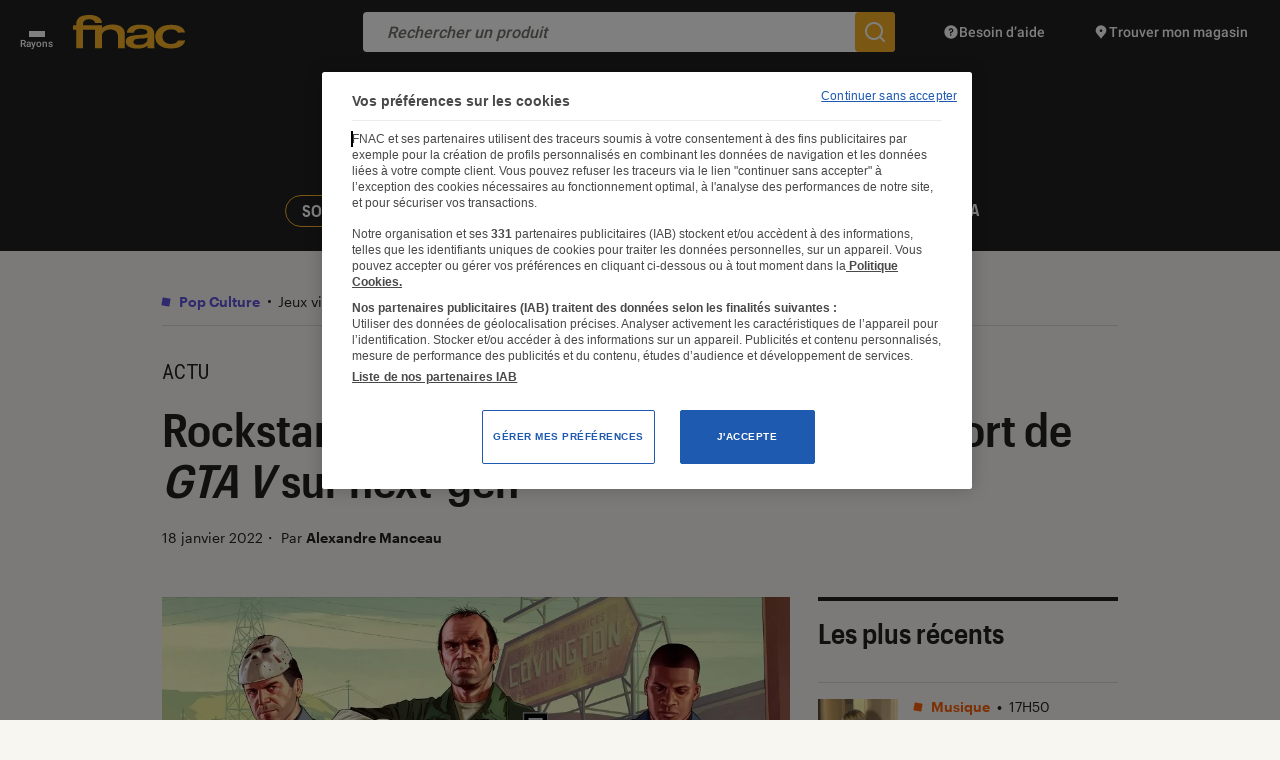

--- FILE ---
content_type: text/html; charset=UTF-8
request_url: https://leclaireur.fnac.com/article/62550-rockstar-devrait-annoncer-un-nouveau-report-de-gta-v-sur-next-gen/
body_size: 32353
content:
<!DOCTYPE html>
<html lang="fr" class="no-js ">
<head>
    <meta charset="UTF-8">
    <meta name="viewport" content="width=device-width, initial-scale=1">
    <title>Rockstar devrait annoncer un nouveau report de GTA V sur next-gen</title>
    <link rel="profile" href="http://gmpg.org/xfn/11">

    <link rel="icon" type="image/png" href="https://leclaireur.fnac.com/wp-content/themes/labo_fnac/img/favicon/favicon-16x16.png" sizes="16x16">
    <link rel="icon" type="image/png" href="https://leclaireur.fnac.com/wp-content/themes/labo_fnac/img/favicon/favicon-32x32.png" sizes="32x32">
    <link rel="apple-touch-icon" sizes="180x180" href="https://leclaireur.fnac.com/wp-content/themes/labo_fnac/img/favicon/apple-touch-icon.png">
    <link rel="manifest" href="https://leclaireur.fnac.com/wp-content/themes/labo_fnac/img/favicon/site.webmanifest">
    <link rel="mask-icon" href="https://leclaireur.fnac.com/wp-content/themes/labo_fnac/img/favicon/safari-pinned-tab.svg" color="#5bbad5">
    <meta name="msapplication-TileColor" content="#da532c">
    <meta name="theme-color" content="#ffffff">

    <link rel="preconnect" href="https://fonts.googleapis.com">
    <link rel="preconnect" href="https://fonts.gstatic.com" crossorigin>

    <style>
        /* latin-ext */
        @font-face {
            font-family: 'Roboto';
            font-style: normal;
            font-weight: 500;
            font-display: swap;
            src: url(https://fonts.gstatic.com/s/roboto/v27/KFOlCnqEu92Fr1MmEU9fChc4AMP6lbBP.woff2) format('woff2');
            unicode-range: U+0100-024F, U+0259, U+1E00-1EFF, U+2020, U+20A0-20AB, U+20AD-20CF, U+2113, U+2C60-2C7F, U+A720-A7FF;
        }

        /* latin */
        @font-face {
            font-family: 'Roboto';
            font-style: normal;
            font-weight: 500;
            font-display: swap;
            src: url(https://fonts.gstatic.com/s/roboto/v27/KFOlCnqEu92Fr1MmEU9fBBc4AMP6lQ.woff2) format('woff2');
            unicode-range: U+0000-00FF, U+0131, U+0152-0153, U+02BB-02BC, U+02C6, U+02DA, U+02DC, U+2000-206F, U+2074, U+20AC, U+2122, U+2191, U+2193, U+2212, U+2215, U+FEFF, U+FFFD;
        }

        /* latin-ext */
        @font-face {
            font-family: 'Roboto Mono';
            font-style: normal;
            font-weight: 400;
            font-display: swap;
            src: url(https://fonts.gstatic.com/s/robotomono/v13/L0xuDF4xlVMF-BfR8bXMIhJHg45mwgGEFl0_3vq_SuW-AJi8SJQtQ4Y.woff) format('woff');
            unicode-range: U+0100-024F, U+0259, U+1E00-1EFF, U+2020, U+20A0-20AB, U+20AD-20CF, U+2113, U+2C60-2C7F, U+A720-A7FF;
        }

        /* latin */
        @font-face {
            font-family: 'Roboto Mono';
            font-style: normal;
            font-weight: 400;
            font-display: swap;
            src: url(https://fonts.gstatic.com/s/robotomono/v13/L0xuDF4xlVMF-BfR8bXMIhJHg45mwgGEFl0_3vq_ROW-AJi8SJQt.woff) format('woff');
            unicode-range: U+0000-00FF, U+0131, U+0152-0153, U+02BB-02BC, U+02C6, U+02DA, U+02DC, U+2000-206F, U+2074, U+20AC, U+2122, U+2191, U+2193, U+2212, U+2215, U+FEFF, U+FFFD;
        }
    </style>

    <meta name='robots' content='index, follow, max-image-preview:large, max-snippet:-1, max-video-preview:-1' />
	<style>img:is([sizes="auto" i], [sizes^="auto," i]) { contain-intrinsic-size: 3000px 1500px }</style>
	
	<meta name="description" content="Initialement prévue en novembre 2021 puis en mars 2022, la version PS5 et Xbox Series du hit de Rockstar pourrait encore se faire attendre." />
	<link rel="canonical" href="https://leclaireur.fnac.com/article/62550-rockstar-devrait-annoncer-un-nouveau-report-de-gta-v-sur-next-gen/" />
	<meta property="og:locale" content="fr_FR" />
	<meta property="og:type" content="article" />
	<meta property="og:title" content="Rockstar devrait annoncer un nouveau report de GTA V sur next-gen" />
	<meta property="og:description" content="Initialement prévue en novembre 2021 puis en mars 2022, la version PS5 et Xbox Series du hit de Rockstar pourrait encore se faire attendre." />
	<meta property="og:url" content="https://leclaireur.fnac.com/article/62550-rockstar-devrait-annoncer-un-nouveau-report-de-gta-v-sur-next-gen/" />
	<meta property="og:site_name" content="L&#039;Éclaireur Fnac" />
	<meta property="article:published_time" content="2022-01-18T11:30:00+00:00" />
	<meta property="article:modified_time" content="2022-01-18T11:05:25+00:00" />
	<meta property="og:image" content="https://leclaireur.fnac.com/wp-content/uploads/2022/01/gta-5-1024x576.jpeg" />
	<meta property="og:image:width" content="1024" />
	<meta property="og:image:height" content="576" />
	<meta property="og:image:type" content="image/jpeg" />
	<meta name="author" content="Alexandre Manceau" />
	<meta name="twitter:card" content="summary_large_image" />
	<script type="application/ld+json" class="yoast-schema-graph">{"@context":"https://schema.org","@graph":[{"@type":"NewsArticle","@id":"https://leclaireur.fnac.com/article/62550-rockstar-devrait-annoncer-un-nouveau-report-de-gta-v-sur-next-gen/#article","isPartOf":{"@id":"https://leclaireur.fnac.com/article/62550-rockstar-devrait-annoncer-un-nouveau-report-de-gta-v-sur-next-gen/"},"author":{"name":"Alexandre Manceau","@id":"https://leclaireur.fnac.com/#/schema/person/d531045c11127a67f0f70ee3553b01a1"},"headline":"Rockstar devrait annoncer un nouveau report de GTA V sur next-gen","datePublished":"2022-01-18T11:30:00+00:00","dateModified":"2022-01-18T11:05:25+00:00","mainEntityOfPage":{"@id":"https://leclaireur.fnac.com/article/62550-rockstar-devrait-annoncer-un-nouveau-report-de-gta-v-sur-next-gen/"},"wordCount":476,"publisher":{"@id":"https://leclaireur.fnac.com/#organization"},"image":{"@id":"https://leclaireur.fnac.com/article/62550-rockstar-devrait-annoncer-un-nouveau-report-de-gta-v-sur-next-gen/#primaryimage"},"thumbnailUrl":"https://leclaireur.fnac.com/wp-content/uploads/2022/01/gta-5.jpeg","keywords":["GTA","Microsoft Xbox Series S","Microsoft Xbox Series X","Rockstar","Sony PS5"],"articleSection":["Jeux vidéo","Pop Culture"],"inLanguage":"fr-FR"},{"@type":"WebPage","@id":"https://leclaireur.fnac.com/article/62550-rockstar-devrait-annoncer-un-nouveau-report-de-gta-v-sur-next-gen/","url":"https://leclaireur.fnac.com/article/62550-rockstar-devrait-annoncer-un-nouveau-report-de-gta-v-sur-next-gen/","name":"Rockstar devrait annoncer un nouveau report de GTA V sur next-gen","isPartOf":{"@id":"https://leclaireur.fnac.com/#website"},"primaryImageOfPage":{"@id":"https://leclaireur.fnac.com/article/62550-rockstar-devrait-annoncer-un-nouveau-report-de-gta-v-sur-next-gen/#primaryimage"},"image":{"@id":"https://leclaireur.fnac.com/article/62550-rockstar-devrait-annoncer-un-nouveau-report-de-gta-v-sur-next-gen/#primaryimage"},"thumbnailUrl":"https://leclaireur.fnac.com/wp-content/uploads/2022/01/gta-5.jpeg","datePublished":"2022-01-18T11:30:00+00:00","dateModified":"2022-01-18T11:05:25+00:00","description":"Initialement prévue en novembre 2021 puis en mars 2022, la version PS5 et Xbox Series du hit de Rockstar pourrait encore se faire attendre.","breadcrumb":{"@id":"https://leclaireur.fnac.com/article/62550-rockstar-devrait-annoncer-un-nouveau-report-de-gta-v-sur-next-gen/#breadcrumb"},"inLanguage":"fr-FR","potentialAction":[{"@type":"ReadAction","target":["https://leclaireur.fnac.com/article/62550-rockstar-devrait-annoncer-un-nouveau-report-de-gta-v-sur-next-gen/"]}]},{"@type":"ImageObject","inLanguage":"fr-FR","@id":"https://leclaireur.fnac.com/article/62550-rockstar-devrait-annoncer-un-nouveau-report-de-gta-v-sur-next-gen/#primaryimage","url":"https://leclaireur.fnac.com/wp-content/uploads/2022/01/gta-5.jpeg","contentUrl":"https://leclaireur.fnac.com/wp-content/uploads/2022/01/gta-5.jpeg","width":1152,"height":648,"caption":"L'arrivée de Michael, Trevor et Franklin sur next-gen pourrait bien attendre encore un peu."},{"@type":"BreadcrumbList","@id":"https://leclaireur.fnac.com/article/62550-rockstar-devrait-annoncer-un-nouveau-report-de-gta-v-sur-next-gen/#breadcrumb","itemListElement":[{"@type":"ListItem","position":1,"name":"Page d'accueil","item":"https://leclaireur.fnac.com/"},{"@type":"ListItem","position":2,"name":"Articles","item":"https://leclaireur.fnac.com/articles/"},{"@type":"ListItem","position":3,"name":"Pop Culture","item":"https://leclaireur.fnac.com/categorie/pop-culture/"},{"@type":"ListItem","position":4,"name":"Jeux vidéo","item":"https://leclaireur.fnac.com/categorie/pop-culture/jeux-video/"},{"@type":"ListItem","position":5,"name":"Rockstar devrait annoncer un nouveau report de GTA V sur next-gen"}]},{"@type":"WebSite","@id":"https://leclaireur.fnac.com/#website","url":"https://leclaireur.fnac.com/","name":"L&#039;Éclaireur Fnac","description":"le média du choix éclairé","publisher":{"@id":"https://leclaireur.fnac.com/#organization"},"potentialAction":[{"@type":"SearchAction","target":{"@type":"EntryPoint","urlTemplate":"https://leclaireur.fnac.com/?s={search_term_string}"},"query-input":{"@type":"PropertyValueSpecification","valueRequired":true,"valueName":"search_term_string"}}],"inLanguage":"fr-FR"},{"@type":"Organization","@id":"https://leclaireur.fnac.com/#organization","name":"L'Éclaireur Fnac","url":"https://leclaireur.fnac.com/","logo":{"@type":"ImageObject","inLanguage":"fr-FR","@id":"https://leclaireur.fnac.com/#/schema/logo/image/","url":"https://leclaireur.fnac.com/wp-content/uploads/2022/05/logo-eclaireur.png","contentUrl":"https://leclaireur.fnac.com/wp-content/uploads/2022/05/logo-eclaireur.png","width":1920,"height":1920,"caption":"L'Éclaireur Fnac"},"image":{"@id":"https://leclaireur.fnac.com/#/schema/logo/image/"}},{"@type":"Person","@id":"https://leclaireur.fnac.com/#/schema/person/d531045c11127a67f0f70ee3553b01a1","name":"Alexandre Manceau","image":{"@type":"ImageObject","inLanguage":"fr-FR","@id":"https://leclaireur.fnac.com/#/schema/person/image/","url":"https://secure.gravatar.com/avatar/bc3e9f8133bda7c77d3f0d7c68a969cf6c5793f57112a8c0bbabcd8701493e76?s=96&d=mm&r=g","contentUrl":"https://secure.gravatar.com/avatar/bc3e9f8133bda7c77d3f0d7c68a969cf6c5793f57112a8c0bbabcd8701493e76?s=96&d=mm&r=g","caption":"Alexandre Manceau"},"url":"https://leclaireur.fnac.com/auteur/alexandre/"}]}</script>


<style id='classic-theme-styles-inline-css' type='text/css'>
/*! This file is auto-generated */
.wp-block-button__link{color:#fff;background-color:#32373c;border-radius:9999px;box-shadow:none;text-decoration:none;padding:calc(.667em + 2px) calc(1.333em + 2px);font-size:1.125em}.wp-block-file__button{background:#32373c;color:#fff;text-decoration:none}
</style>
<style id='global-styles-inline-css' type='text/css'>
:root{--wp--preset--aspect-ratio--square: 1;--wp--preset--aspect-ratio--4-3: 4/3;--wp--preset--aspect-ratio--3-4: 3/4;--wp--preset--aspect-ratio--3-2: 3/2;--wp--preset--aspect-ratio--2-3: 2/3;--wp--preset--aspect-ratio--16-9: 16/9;--wp--preset--aspect-ratio--9-16: 9/16;--wp--preset--color--black: #000000;--wp--preset--color--cyan-bluish-gray: #abb8c3;--wp--preset--color--white: #ffffff;--wp--preset--color--pale-pink: #f78da7;--wp--preset--color--vivid-red: #cf2e2e;--wp--preset--color--luminous-vivid-orange: #ff6900;--wp--preset--color--luminous-vivid-amber: #fcb900;--wp--preset--color--light-green-cyan: #7bdcb5;--wp--preset--color--vivid-green-cyan: #00d084;--wp--preset--color--pale-cyan-blue: #8ed1fc;--wp--preset--color--vivid-cyan-blue: #0693e3;--wp--preset--color--vivid-purple: #9b51e0;--wp--preset--gradient--vivid-cyan-blue-to-vivid-purple: linear-gradient(135deg,rgba(6,147,227,1) 0%,rgb(155,81,224) 100%);--wp--preset--gradient--light-green-cyan-to-vivid-green-cyan: linear-gradient(135deg,rgb(122,220,180) 0%,rgb(0,208,130) 100%);--wp--preset--gradient--luminous-vivid-amber-to-luminous-vivid-orange: linear-gradient(135deg,rgba(252,185,0,1) 0%,rgba(255,105,0,1) 100%);--wp--preset--gradient--luminous-vivid-orange-to-vivid-red: linear-gradient(135deg,rgba(255,105,0,1) 0%,rgb(207,46,46) 100%);--wp--preset--gradient--very-light-gray-to-cyan-bluish-gray: linear-gradient(135deg,rgb(238,238,238) 0%,rgb(169,184,195) 100%);--wp--preset--gradient--cool-to-warm-spectrum: linear-gradient(135deg,rgb(74,234,220) 0%,rgb(151,120,209) 20%,rgb(207,42,186) 40%,rgb(238,44,130) 60%,rgb(251,105,98) 80%,rgb(254,248,76) 100%);--wp--preset--gradient--blush-light-purple: linear-gradient(135deg,rgb(255,206,236) 0%,rgb(152,150,240) 100%);--wp--preset--gradient--blush-bordeaux: linear-gradient(135deg,rgb(254,205,165) 0%,rgb(254,45,45) 50%,rgb(107,0,62) 100%);--wp--preset--gradient--luminous-dusk: linear-gradient(135deg,rgb(255,203,112) 0%,rgb(199,81,192) 50%,rgb(65,88,208) 100%);--wp--preset--gradient--pale-ocean: linear-gradient(135deg,rgb(255,245,203) 0%,rgb(182,227,212) 50%,rgb(51,167,181) 100%);--wp--preset--gradient--electric-grass: linear-gradient(135deg,rgb(202,248,128) 0%,rgb(113,206,126) 100%);--wp--preset--gradient--midnight: linear-gradient(135deg,rgb(2,3,129) 0%,rgb(40,116,252) 100%);--wp--preset--font-size--small: 13px;--wp--preset--font-size--medium: 20px;--wp--preset--font-size--large: 36px;--wp--preset--font-size--x-large: 42px;--wp--preset--font-size--normal: 16px;--wp--preset--spacing--20: 0.44rem;--wp--preset--spacing--30: 0.67rem;--wp--preset--spacing--40: 1rem;--wp--preset--spacing--50: 1.5rem;--wp--preset--spacing--60: 2.25rem;--wp--preset--spacing--70: 3.38rem;--wp--preset--spacing--80: 5.06rem;--wp--preset--shadow--natural: 6px 6px 9px rgba(0, 0, 0, 0.2);--wp--preset--shadow--deep: 12px 12px 50px rgba(0, 0, 0, 0.4);--wp--preset--shadow--sharp: 6px 6px 0px rgba(0, 0, 0, 0.2);--wp--preset--shadow--outlined: 6px 6px 0px -3px rgba(255, 255, 255, 1), 6px 6px rgba(0, 0, 0, 1);--wp--preset--shadow--crisp: 6px 6px 0px rgba(0, 0, 0, 1);}:where(.is-layout-flex){gap: 0.5em;}:where(.is-layout-grid){gap: 0.5em;}body .is-layout-flex{display: flex;}.is-layout-flex{flex-wrap: wrap;align-items: center;}.is-layout-flex > :is(*, div){margin: 0;}body .is-layout-grid{display: grid;}.is-layout-grid > :is(*, div){margin: 0;}:where(.wp-block-columns.is-layout-flex){gap: 2em;}:where(.wp-block-columns.is-layout-grid){gap: 2em;}:where(.wp-block-post-template.is-layout-flex){gap: 1.25em;}:where(.wp-block-post-template.is-layout-grid){gap: 1.25em;}.has-black-color{color: var(--wp--preset--color--black) !important;}.has-cyan-bluish-gray-color{color: var(--wp--preset--color--cyan-bluish-gray) !important;}.has-white-color{color: var(--wp--preset--color--white) !important;}.has-pale-pink-color{color: var(--wp--preset--color--pale-pink) !important;}.has-vivid-red-color{color: var(--wp--preset--color--vivid-red) !important;}.has-luminous-vivid-orange-color{color: var(--wp--preset--color--luminous-vivid-orange) !important;}.has-luminous-vivid-amber-color{color: var(--wp--preset--color--luminous-vivid-amber) !important;}.has-light-green-cyan-color{color: var(--wp--preset--color--light-green-cyan) !important;}.has-vivid-green-cyan-color{color: var(--wp--preset--color--vivid-green-cyan) !important;}.has-pale-cyan-blue-color{color: var(--wp--preset--color--pale-cyan-blue) !important;}.has-vivid-cyan-blue-color{color: var(--wp--preset--color--vivid-cyan-blue) !important;}.has-vivid-purple-color{color: var(--wp--preset--color--vivid-purple) !important;}.has-black-background-color{background-color: var(--wp--preset--color--black) !important;}.has-cyan-bluish-gray-background-color{background-color: var(--wp--preset--color--cyan-bluish-gray) !important;}.has-white-background-color{background-color: var(--wp--preset--color--white) !important;}.has-pale-pink-background-color{background-color: var(--wp--preset--color--pale-pink) !important;}.has-vivid-red-background-color{background-color: var(--wp--preset--color--vivid-red) !important;}.has-luminous-vivid-orange-background-color{background-color: var(--wp--preset--color--luminous-vivid-orange) !important;}.has-luminous-vivid-amber-background-color{background-color: var(--wp--preset--color--luminous-vivid-amber) !important;}.has-light-green-cyan-background-color{background-color: var(--wp--preset--color--light-green-cyan) !important;}.has-vivid-green-cyan-background-color{background-color: var(--wp--preset--color--vivid-green-cyan) !important;}.has-pale-cyan-blue-background-color{background-color: var(--wp--preset--color--pale-cyan-blue) !important;}.has-vivid-cyan-blue-background-color{background-color: var(--wp--preset--color--vivid-cyan-blue) !important;}.has-vivid-purple-background-color{background-color: var(--wp--preset--color--vivid-purple) !important;}.has-black-border-color{border-color: var(--wp--preset--color--black) !important;}.has-cyan-bluish-gray-border-color{border-color: var(--wp--preset--color--cyan-bluish-gray) !important;}.has-white-border-color{border-color: var(--wp--preset--color--white) !important;}.has-pale-pink-border-color{border-color: var(--wp--preset--color--pale-pink) !important;}.has-vivid-red-border-color{border-color: var(--wp--preset--color--vivid-red) !important;}.has-luminous-vivid-orange-border-color{border-color: var(--wp--preset--color--luminous-vivid-orange) !important;}.has-luminous-vivid-amber-border-color{border-color: var(--wp--preset--color--luminous-vivid-amber) !important;}.has-light-green-cyan-border-color{border-color: var(--wp--preset--color--light-green-cyan) !important;}.has-vivid-green-cyan-border-color{border-color: var(--wp--preset--color--vivid-green-cyan) !important;}.has-pale-cyan-blue-border-color{border-color: var(--wp--preset--color--pale-cyan-blue) !important;}.has-vivid-cyan-blue-border-color{border-color: var(--wp--preset--color--vivid-cyan-blue) !important;}.has-vivid-purple-border-color{border-color: var(--wp--preset--color--vivid-purple) !important;}.has-vivid-cyan-blue-to-vivid-purple-gradient-background{background: var(--wp--preset--gradient--vivid-cyan-blue-to-vivid-purple) !important;}.has-light-green-cyan-to-vivid-green-cyan-gradient-background{background: var(--wp--preset--gradient--light-green-cyan-to-vivid-green-cyan) !important;}.has-luminous-vivid-amber-to-luminous-vivid-orange-gradient-background{background: var(--wp--preset--gradient--luminous-vivid-amber-to-luminous-vivid-orange) !important;}.has-luminous-vivid-orange-to-vivid-red-gradient-background{background: var(--wp--preset--gradient--luminous-vivid-orange-to-vivid-red) !important;}.has-very-light-gray-to-cyan-bluish-gray-gradient-background{background: var(--wp--preset--gradient--very-light-gray-to-cyan-bluish-gray) !important;}.has-cool-to-warm-spectrum-gradient-background{background: var(--wp--preset--gradient--cool-to-warm-spectrum) !important;}.has-blush-light-purple-gradient-background{background: var(--wp--preset--gradient--blush-light-purple) !important;}.has-blush-bordeaux-gradient-background{background: var(--wp--preset--gradient--blush-bordeaux) !important;}.has-luminous-dusk-gradient-background{background: var(--wp--preset--gradient--luminous-dusk) !important;}.has-pale-ocean-gradient-background{background: var(--wp--preset--gradient--pale-ocean) !important;}.has-electric-grass-gradient-background{background: var(--wp--preset--gradient--electric-grass) !important;}.has-midnight-gradient-background{background: var(--wp--preset--gradient--midnight) !important;}.has-small-font-size{font-size: var(--wp--preset--font-size--small) !important;}.has-medium-font-size{font-size: var(--wp--preset--font-size--medium) !important;}.has-large-font-size{font-size: var(--wp--preset--font-size--large) !important;}.has-x-large-font-size{font-size: var(--wp--preset--font-size--x-large) !important;}
:where(.wp-block-post-template.is-layout-flex){gap: 1.25em;}:where(.wp-block-post-template.is-layout-grid){gap: 1.25em;}
:where(.wp-block-columns.is-layout-flex){gap: 2em;}:where(.wp-block-columns.is-layout-grid){gap: 2em;}
:root :where(.wp-block-pullquote){font-size: 1.5em;line-height: 1.6;}
</style>
<link rel="stylesheet" type="text/css" href="https://leclaireur.fnac.com/wp-content/themes/labo_fnac/generated/695be5116cc31_gutenberg.css"><link rel="stylesheet" type="text/css" href="https://leclaireur.fnac.com/wp-content/themes/labo_fnac/generated/695be5116cc31_style.css">    <script>    (function (w) {       w.F = w.F || {};       w.F.CONFIG = {         PATH_URL: '/',         GA_UA: null,         ROOT_URL: 'https://leclaireur.fnac.com/',         WP_ENVIRONMENT_TYPE: 'production',         THEME_URL: 'https://leclaireur.fnac.com/wp-content/themes/labo_fnac/',         API_URL: 'https://leclaireur.fnac.com/wp-admin/admin-ajax.php',         AUTOCOMPLETE_ENABLED: '1',         AUTOCOMPLETE_API_URL: 'https://autocompletion-fr.ws.fnac.com/search-autocomplete/autocomplete',         AUTOCOMPLETE_LIMIT: '5_0_0_0',         DEBUG: false,         URL_CGU: '',         ID_ARCHIVE_ADHERENT: 104705,         IS_BOT: /page speed insights|lighthouse|bot|googlebot|crawler|spider|robot|crawling/i.test(navigator.userAgent || '')       };       w.F.components = {};       w.F._ = {         wW: w.innerWidth,         wH: w.innerHeight,         scrollTop: 0       };       F.breakpoints = {         SMALL_DESKTOP: 1275,         TABLET: 1024,         TABLET_PORTRAIT: 960,         MOBILE: 767,         SMALL_MOBILE: 380};       w.F.isSmallDesktop = function () {         return F._.wW <= F.breakpoints.SMALL_DESKTOP       };       w.F.isTablet = function () {         return F._.wW <= F.breakpoints.TABLET       };       w.F.isTabletPortrait = function () {         return F._.wW <= F.breakpoints.TABLET_PORTRAIT       };       w.F.isMobile = function () {         return F._.wW <= F.breakpoints.MOBILE       };       w.F.isSmallMobile = function () {         return F._.wW <= F.breakpoints.SMALL_MOBILE       };     })(window);     
        window.apntag = window.apntag || {
            debug: false
        };

        window.apntag.anq = window.apntag.anq || [];
    </script>
</head>


<body class="wp-singular post-template-default single single-post postid-62550 single-format-standard wp-theme-labo_fnac">
<a href="#content" class="skip-link btn -yellow -rounded">Accéder au contenu</a>
<div id="full-wrapper">
            
<header class="nav-header" role="banner">
    <div class="nav-header-top wrapper -large small" data-component="NavHeaderTop" data-ref="HeaderTop" data-component-options='{"inSticky":false}'>
    <button class="btn-rayons" aria-label="Ouvrir ou fermer le menu Rayons">
        <span></span>
        <span></span>
        <span></span>
        <span class="label">Rayons</span>
    </button>

    <a href="https://www.fnac.com" class="logo-fnac" target="_blank" rel="noopener" aria-label="Accéder au site FNAC">
        <svg xmlns="http://www.w3.org/2000/svg" width="112" height="34" viewBox="0 0 112 34" fill="none">
            <path d="M73.2993 10.2298C73.2993 10.2311 81.7988 11.366 81.208 19.3379L81.383 33.1434H74.5663L74.3381 30.5608V30.4556C72.0542 33.2815 66.9896 33.5725 65.4853 33.5952L65.056 33.5946C53.2812 33.8073 52.9105 27.7109 52.9011 27.1563L52.9011 27.116C52.043 20.8369 59.2285 20.3077 66.1742 19.9458L67.9009 19.8556C68.0911 19.8452 68.2806 19.8346 68.4693 19.8237C75.9692 19.3933 74.2051 16.4952 74.2051 16.4952C73.8859 14.0635 68.4693 13.8282 68.4693 13.8282C60.9582 13.24 60.8966 17.8072 60.8966 17.8072H53.8685C53.8685 17.8072 53.8937 11.9487 61.304 10.2644C61.374 10.2436 65.7252 8.97724 73.2993 10.2298ZM97.4706 9.83117C106.324 9.57375 109.885 12.7888 111.294 15.3852C111.747 16.2972 111.866 16.7374 111.929 17.583L104.898 17.6467C103.789 15.4696 101.634 14.296 97.885 14.3735C95.8606 14.4164 89.6249 15.0862 89.4317 21.5551L89.4345 21.789C89.7369 28.262 95.8424 28.9235 97.7324 28.9069C102.137 28.8668 103.922 27.6101 104.968 25.4275L112 25.3639C111.954 26.2109 111.84 26.6552 111.406 27.5755C110.046 30.1996 106.62 33.6209 97.6904 33.4506C94.665 33.3953 92.2542 33.1683 90.3907 32.396C87.5711 31.2307 82.6374 29.1602 82.279 22.1004C81.9388 15.352 87.1735 12.1771 90.2283 10.9827C92.0484 10.2754 94.9702 9.90314 97.4706 9.83117ZM19.0626 0.11683C19.0626 0.11683 28.9384 0.926474 28.9384 8.01812H22.0657C22.0657 8.01812 21.8165 4.07647 15.6704 4.25778L15.5851 4.25803C14.8366 4.26963 9.42728 4.54823 9.93172 10.1882H28.9398V13.2953C29.5012 12.4469 30.9446 11.0366 34.6056 10.0595C34.6056 10.0595 50.2158 6.66318 51.7866 17.6646V33.142H44.9182V20.3039C43.8976 13.3825 36.1093 14.6503 36.1093 14.6503C30.7822 15.0973 29.2996 18.0895 28.9412 20.2873V33.1434H22.0727V14.8413L10.0381 14.8385V33.1448H3.16684V14.8385H0.0658008L0 10.1896H3.15564C3.09544 9.26234 3.01564 5.18783 6.05648 2.59697C6.05648 2.59697 9.38992 -0.648525 19.0626 0.11683ZM74.2121 22.3993C73.4617 23.4138 69.6985 23.4263 69.6985 23.4263C65.9436 23.6768 60.3506 23.5079 60.4416 26.7714C60.5354 30.2356 65.1008 29.8481 67.2358 29.7609C69.6481 29.664 71.7173 29.026 73.4365 26.9527C74.9345 25.1466 74.2779 22.5073 74.2695 22.3993C74.2611 22.2955 74.2121 22.3993 74.2121 22.3993Z" fill="#F5B027" />
        </svg>
    </a>

            <a href="https://leclaireur.fnac.com/" rel="home" class="logo-site image-wrapper" title="Retour à la Page d'accueil">
            <svg class=""  aria-hidden="true" focusable="false" width="438" height="186" viewBox="0 0 438 186" fill="none" xmlns="http://www.w3.org/2000/svg"><use href="#logo-eclaireur"></use><title>Rockstar devrait annoncer un nouveau report de GTA V sur next-gen</title></svg>        </a>
    
    <form action="https://www.fnac.com/SearchResult/ResultList.aspx" class="commun-form-search-product" data-ref="formSearchProduct"  data-component="CommunFormSearchProduct" role="search">
    <button type="button" class="btn-back">
        <svg xmlns="http://www.w3.org/2000/svg" width="24" height="24" viewBox="0 0 24 24" fill="none">
            <path d="M22 11H5.914L11.914 5L10.5 3.586L2.086 12L10.5 20.414L11.914 19L5.914 13H22V11Z" fill="#757575"/>
        </svg>
    </button>
    <input type="search" placeholder="Rechercher un produit" />
    <button type="submit" aria-label="Rechercher un produit sur le site FNAC">
        <svg xmlns="http://www.w3.org/2000/svg" width="24" height="24" viewBox="0 0 24 24" fill="none">
            <path d="M22.414 21L18.025 16.611C19.258 15.071 20 13.122 20 11C20 6.037 15.963 2 11 2C6.037 2 2 6.037 2 11C2 15.963 6.037 20 11 20C13.122 20 15.071 19.258 16.611 18.025L21 22.414L22.414 21ZM4 11C4 7.134 7.134 4 11 4C14.866 4 18 7.134 18 11C18 14.866 14.866 18 11 18C7.134 18 4 14.866 4 11Z" fill="white" />
        </svg>
    </button>

    <nav class="suggestions-wrapper"  role="navigation"><ul class="suggestions"></ul></nav>
</form>
    <a href="https://www.fnac.com/aide" target="_blank" rel="noopener" class="link -help">
        <svg xmlns="http://www.w3.org/2000/svg" width="16" height="16" viewBox="0 0 16 16" fill="none">
            <path d="M14.1426 5.40534C13.9739 5.00668 13.7673 4.62734 13.5279 4.27268C13.4079 4.09534 13.2799 3.92401 13.1439 3.75934C12.6006 3.10068 11.9333 2.54868 11.1773 2.13801C10.7993 1.93268 10.3993 1.76268 9.98192 1.63334C9.56459 1.50401 9.12925 1.41334 8.68125 1.36801C8.45725 1.34534 8.22992 1.33334 7.99992 1.33334C4.31792 1.33334 1.33325 4.31801 1.33325 8.00001C1.33325 11.682 4.31792 14.6667 7.99992 14.6667C8.22992 14.6667 8.45725 14.6547 8.68125 14.632C9.12925 14.5867 9.56459 14.4967 9.98192 14.3667C10.3993 14.2367 10.7993 14.0667 11.1773 13.862C11.9333 13.4513 12.6006 12.8993 13.1439 12.2407C13.2799 12.076 13.4079 11.9047 13.5279 11.7273C13.7673 11.3727 13.9739 10.994 14.1426 10.5947C14.4799 9.79734 14.6666 8.92001 14.6666 8.00001C14.6666 7.08001 14.4799 6.20268 14.1426 5.40534ZM7.66659 11.8333C7.20659 11.8333 6.83325 11.46 6.83325 11C6.83325 10.54 7.20659 10.1667 7.66659 10.1667C8.12659 10.1667 8.49992 10.54 8.49992 11C8.49992 11.46 8.12659 11.8333 7.66659 11.8333ZM8.33325 8.79601V9.50001H6.99992V8.40468C6.99992 7.90534 7.40592 7.50001 7.90459 7.50001C8.46525 7.50001 8.94459 7.10734 8.99459 6.60534C9.02325 6.31734 8.93325 6.04134 8.74125 5.82934C8.54925 5.61668 8.28592 5.50001 7.99992 5.50001C7.44859 5.50001 6.99992 5.94868 6.99992 6.50001H5.66659C5.66659 5.21334 6.71325 4.16668 7.99992 4.16668C8.65792 4.16668 9.28859 4.44668 9.73059 4.93468C10.1719 5.42201 10.3873 6.08001 10.3219 6.73801C10.2179 7.77468 9.37925 8.61334 8.33392 8.79601H8.33325Z" fill="white" />
        </svg>
        <span class="label">Besoin d’aide</span>
    </a>

    <a href="https://www.fnac.com/localiser-magasin-fnac/w-4" target="_blank" rel="noopener" class="link -shop">
        <svg class="-desktop" xmlns="http://www.w3.org/2000/svg" width="16" height="16" viewBox="0 0 16 16" fill="none">
            <path d="M13.3086 5.94401C13.0593 3.49668 10.9433 1.33334 7.99997 1.33334C5.5913 1.33334 3.7373 2.78134 3.00597 4.64801C2.4373 6.10001 2.54797 7.80534 3.60597 9.28068L7.99997 14.6667L12.394 9.28068C12.8473 8.64868 13.1266 7.97401 13.2533 7.29534C13.338 6.84268 13.354 6.38868 13.3086 5.94334V5.94401ZM7.99997 8.00001C7.2633 8.00001 6.66664 7.40334 6.66664 6.66668C6.66664 5.93001 7.2633 5.33334 7.99997 5.33334C8.73664 5.33334 9.3333 5.93001 9.3333 6.66668C9.3333 7.40334 8.73664 8.00001 7.99997 8.00001Z" fill="white" />
        </svg>
        <svg class="-mobile" xmlns="http://www.w3.org/2000/svg" width="24" height="24" viewBox="0 0 24 24" fill="none">
            <path fill-rule="evenodd" clip-rule="evenodd" d="M5.409 13.921C1.782 8.865 5.578 2 12 2C18.422 2 22.218 8.864 18.591 13.921L12 22L5.409 13.921ZM12 18.836L16.999 12.708H17.001C18.17 11.043 18.32 8.983 17.397 7.186C16.372 5.191 14.356 4 12.001 4C9.646 4 7.629 5.191 6.605 7.186C5.682 8.982 5.831 11.042 7.001 12.708L12 18.836ZM14 10C14 11.1046 13.1046 12 12 12C10.8954 12 10 11.1046 10 10C10 8.89543 10.8954 8 12 8C13.1046 8 14 8.89543 14 10Z" fill="white"/>
        </svg>
        <span class="label">Trouver mon magasin</span>
    </a>

    <nav class="nav-header-top-menu" data-component="NavHeaderTopMenu" data-ref="menuRayons" role="navigation">
    <div class="mobile-title">Tous les rayons</div>
    <ul>
                    <li><a href="https://leclaireur.fnac.com/agenda/" target="_blank" rel="noopener">Agenda</a></li>
                    <li><a href="https://www.fnac.com/livre.asp" target="_blank" rel="noopener">Livres, BD, Ebooks, Papeterie</a></li>
                    <li><a href="https://www.fnacspectacles.com/?utm_source=leclaireur.fnac.com&utm_medium=mm-billetterie&utm_campaign=HP" target="_blank" rel="noopener">Billetterie</a></li>
                    <li><a href="https://www.fnac.com/musique.asp" target="_blank" rel="noopener">Musique, CD, Vinyles</a></li>
                    <li><a href="https://www.fnac.com/jeux-video.asp" target="_blank" rel="noopener">Jeux vidéo, Consoles</a></li>
                    <li><a href="https://www.fnac.com/video.asp" target="_blank" rel="noopener">Film, Séries TV, DVD, Blu-ray</a></li>
                    <li><a href="https://www.fnac.com/enfants.asp" target="_blank" rel="noopener">Jeux, Jouets, Puériculture</a></li>
                    <li><a href="https://www.fnac.com/Informatique/shi48966/w-4" target="_blank" rel="noopener">Informatique, Tablettes</a></li>
                    <li><a href="https://www.fnac.com/Smartphones-et-Objets-Connectes/shi56528/w-4" target="_blank" rel="noopener">Smartphones & Objets connectés</a></li>
                    <li><a href="https://www.fnac.com/Photo-camescope/shi56352/w-4" target="_blank" rel="noopener">Photos, Caméras, Tirages Photo</a></li>
                    <li><a href="https://www.fnac.com/Son-hifi-lecteur-MP3/shi176062/w-4" target="_blank" rel="noopener">Son, Casques, Enceintes</a></li>
                    <li><a href="https://www.fnac.com/TV-Video-Home-cinema/shi56328/w-4" target="_blank" rel="noopener">TV, Vidéo, Home cinéma</a></li>
                    <li><a href="https://www.fnac.com/Sport-Loisirs/shi430939/w-4" target="_blank" rel="noopener">Mobilité, Sport, Bagagerie</a></li>
                    <li><a href="https://www.fnac.com/coffret-cadeau" target="_blank" rel="noopener">E-cartes & Coffrets cadeaux</a></li>
                    <li><a href="https://www.fnac.com/Maison-Electromenager/shi181432/w-4" target="_blank" rel="noopener">Électroménager, Cuisine</a></li>
                    <li><a href="https://www.fnac.com/Beaute-Sante-Forme/shi530155/w-4" target="_blank" rel="noopener">Beauté, Santé, Forme</a></li>
                    <li><a href="https://www.fnac.com/Maison-et-Decoration/shi501954/w-4" target="_blank" rel="noopener">Maison, Décoration</a></li>
                    <li><a href="https://www.fnac.com/bricolage-jardinage-animalerie" target="_blank" rel="noopener">Bricolage, Jardin</a></li>
            </ul>
    <div class="overlay"></div>
</nav></div>
    <div class="header wrapper -medium -padded center">
        <!-- <button class="btn-burger trigger-js" aria-label="Ouvrir ou fermer le menu" data-trigger-component="NavMobile" data-trigger-action="toggle"><span></span></button> -->
                    <a href="https://leclaireur.fnac.com/" rel="home" class="logo image-wrapper" title="Retour à la Page d'accueil">
                <svg class=""  aria-hidden="true" focusable="false" width="438" height="186" viewBox="0 0 438 186" fill="none" xmlns="http://www.w3.org/2000/svg" width="438" height="186" viewBox="0 0 438 186" fill="none" xmlns="http://www.w3.org/2000/svg">
<path d="M366.139 176.17C369.709 176.231 373.234 175.36 376.364 173.641C379.494 171.922 382.121 169.417 383.986 166.371L376.934 162.243C375.83 164.104 374.245 165.633 372.345 166.667C370.445 167.702 368.301 168.205 366.139 168.122C358.011 168.122 352.661 162.484 352.661 154.532C352.661 146.581 357.995 140.894 366.139 140.894C368.307 140.816 370.457 141.328 372.357 142.375C374.258 143.421 375.84 144.964 376.934 146.838L383.921 142.79C382.044 139.757 379.414 137.26 376.287 135.543C373.16 133.826 369.642 132.947 366.075 132.991C360.349 132.991 354.857 135.266 350.808 139.314C346.76 143.363 344.485 148.855 344.485 154.581C344.485 160.306 346.76 165.798 350.808 169.847C354.857 173.895 360.349 176.17 366.075 176.17H366.139ZM318.494 160.219L324.181 143.24L329.867 160.219H318.494ZM334.927 175.335H343.826L329.305 133.826H319.153L304.695 175.335H313.53L316.02 167.865H332.518L334.927 175.335ZM292.358 133.826V159.159L274.688 133.826H268.456V175.335H276.648V149.954L294.447 175.335H300.679V133.826H292.358ZM262.336 141.665V133.826H237.598V175.335H245.774V159.271H261.918V151.496H245.774V141.649H262.368L262.336 141.665Z" fill="white"/>
<path d="M94.3258 25.6376L210 43.9662L205.711 71.1138H228.393L235.638 25.3484L75.6919 -3.8147e-06L70.4873 32.9144H93.1692L94.3258 25.6376Z" fill="#E9AA00"/>
<path d="M195.8 133.714L191.688 159.641L76.0132 141.312L77.218 133.714H54.52L50.3756 159.946L210.321 185.278L218.482 133.714H195.8Z" fill="#E9AA00"/>
<path d="M423.261 87.4344V78.5513H407.406V126.292H423.261V106.534C423.261 97.0726 431.293 94.2133 437.59 95.1611V77.5874C431.165 77.5874 425.173 80.9287 423.261 87.4344ZM382.315 78.5513V103.948C382.315 109.683 379.359 112.638 374.476 112.638C370.364 112.638 367.311 110.245 367.311 105.088V78.5513H351.457V107.112C351.457 120.863 359.199 127.642 369.03 127.642C374.958 127.642 379.632 125.345 382.299 121.522V126.341H398.154V78.5513H382.315ZM311.522 97.2654C312.071 95.241 313.304 93.469 315.011 92.2507C316.718 91.0325 318.795 90.4431 320.888 90.5829C322.931 90.4635 324.951 91.0679 326.593 92.2899C328.236 93.512 329.395 95.2737 329.867 97.2654H311.522ZM311.715 108.253H344.662C345.134 106.313 345.372 104.323 345.369 102.325C345.369 87.9967 335.056 77.2019 320.727 77.2019C317.371 77.0931 314.027 77.6724 310.903 78.9041C307.779 80.1358 304.94 81.9939 302.561 84.3639C300.182 86.7339 298.313 89.5658 297.07 92.6852C295.826 95.8045 295.234 99.1454 295.33 102.502C295.33 116.638 305.547 127.626 322.076 127.626C330.574 127.626 337.835 124.766 342.606 118.743L331.152 110.711C329.989 111.814 328.62 112.676 327.124 113.25C325.627 113.823 324.032 114.096 322.43 114.052C317.819 114.052 313.627 112.815 311.715 108.237V108.253ZM278.479 87.3541V78.5513H262.625V126.292H278.479V106.534C278.479 97.0726 286.511 94.2133 292.808 95.1611V77.5874C286.383 77.5874 280.391 80.9287 278.479 87.4344V87.3541ZM237.598 126.292H253.452V78.5513H237.598V126.292ZM245.533 74.6317C247.333 74.6222 249.091 74.0802 250.584 73.074C252.077 72.0677 253.239 70.6423 253.923 68.977C254.608 67.3118 254.785 65.4812 254.431 63.7158C254.078 61.9504 253.21 60.3291 251.936 59.0559C250.663 57.7828 249.042 56.9148 247.277 56.5612C245.511 56.2076 243.681 56.3843 242.015 57.0689C240.35 57.7535 238.925 58.9154 237.918 60.4085C236.912 61.9015 236.37 63.6589 236.361 65.4594C236.394 67.8817 237.371 70.1954 239.084 71.9084C240.797 73.6214 243.111 74.5985 245.533 74.6317ZM202.563 112.831C196.635 112.831 192.539 108.622 192.539 102.422C192.539 96.2213 196.651 92.0126 202.563 92.0126C208.474 92.0126 212.586 96.2213 212.586 102.422C212.586 108.622 208.474 112.831 202.563 112.831ZM212.586 78.5513V82.9366C209.534 79.3062 205.133 77.2019 199.029 77.2019C186.178 77.2019 176.54 88.0931 176.54 102.406C176.54 116.718 186.178 127.626 199.029 127.626C205.149 127.626 209.534 125.521 212.586 121.891V126.276H228.441V78.5513H212.586ZM153.938 126.292H169.793V56.5762H153.938V126.292ZM127.112 127.626C131.525 127.714 135.88 126.606 139.714 124.42C143.549 122.234 146.721 119.051 148.894 115.209L135.336 107.369C134.538 108.866 133.338 110.111 131.87 110.962C130.403 111.814 128.727 112.238 127.031 112.189C125.332 112.19 123.661 111.747 122.186 110.903C120.71 110.059 119.482 108.843 118.622 107.377C117.763 105.911 117.302 104.245 117.286 102.545C117.27 100.845 117.7 99.1711 118.532 97.6889C119.364 96.2067 120.569 94.9682 122.028 94.0966C123.488 93.225 125.15 92.7507 126.849 92.7209C128.549 92.6911 130.226 93.1067 131.715 93.9266C133.204 94.7464 134.453 95.9418 135.336 97.3939L148.894 89.5549C146.047 84.8053 141.726 81.1164 136.589 79.0499C131.451 76.9834 125.779 76.6526 120.436 78.1079C115.094 79.5632 110.373 82.7248 106.993 87.1113C103.613 91.4977 101.76 96.8685 101.715 102.406C101.658 105.748 102.277 109.068 103.535 112.166C104.793 115.263 106.665 118.074 109.037 120.43C111.409 122.785 114.233 124.637 117.339 125.874C120.445 127.11 123.769 127.706 127.112 127.626ZM71.6278 110.245V100.414H94.647V84.6554H71.6278V75.3867H97.0245V59.4355H54.6164V126.292H97.5064V110.229L71.6278 110.245ZM92.5106 40.3519H74.0052L66.359 54.1988H81.4427L92.5106 40.3519ZM45.3638 59.4355H27.8865L24.5453 89.4263H37.3962L45.3638 59.4355ZM0 126.292H15.8548V56.5762H0V126.292Z" fill="white"/>
<title>Rockstar devrait annoncer un nouveau report de GTA V sur next-gen</title></svg>
            </a>
            </div>

    <div class="nav-mega-menu" data-component="NavMegaMenu">
    <nav class="navigation wrapper -padded -medium">
        <ul class="">
                            <li class="  menu-item menu-item-type-custom menu-item-object-custom  ">
                    <a class="main-menu-item " href="https://www.fnac.com/soldes/w-4" title="">
                        Soldes d'hiver 2026                        <i></i>
                    </a>

                                    </li>
                            <li class="category-color -cat-15 term-15  menu-item menu-item-type-taxonomy menu-item-object-category menu-item-has-children ">
                    <a class="main-menu-item commun-category-item" href="https://leclaireur.fnac.com/categorie/culture/" title="">
                        Culture                        <i></i>
                    </a>

                                            <div class="sub-menu">
                            <script type="text/template">                            <div class="inner">
                                <a class="push ratio-wrapper" href="https://leclaireur.fnac.com/categorie/culture/" title="">
                                    <span class="full">
                                        <span class="medium">
                                            Explorer tout l'univers
                                        </span>
                                        <span class="title-3">
                                            Culture                                        </span>

                                        <span class="category-color -cat-15 term-15 rounded-btn -big bkg-colored">
                                            <svg class=""  aria-hidden="true" focusable="false" width="18" height="18" viewBox="0 0 18 18" fill="none" xmlns="http://www.w3.org/2000/svg"><use href="#arrow-right"></use></svg>                                        </span>
                                    </span>
                                </a>

                                <div class="right">
                                    <ul id="menu-menu-culture" class="medium-strong menu"><li class="menu-item menu-item-type-taxonomy menu-item-object-category menu-item-471"><a href="https://leclaireur.fnac.com/categorie/culture/livres-bd/">Livres / BD</a></li>
<li class="menu-item menu-item-type-taxonomy menu-item-object-category menu-item-472"><a href="https://leclaireur.fnac.com/categorie/culture/cinema/">Cinéma</a></li>
<li class="menu-item menu-item-type-taxonomy menu-item-object-category menu-item-473"><a href="https://leclaireur.fnac.com/categorie/culture/musique/">Musique</a></li>
<li class="menu-item menu-item-type-taxonomy menu-item-object-category menu-item-1773"><a href="https://leclaireur.fnac.com/categorie/culture/arts/">Arts et expositions</a></li>
<li class="menu-item menu-item-type-taxonomy menu-item-object-category menu-item-44080"><a href="https://leclaireur.fnac.com/categorie/culture/theatre/">Théâtre et spectacles</a></li>
</ul>
                                    <div class="commun-tags ">
    <div class="tags-wrapper">
                    <a class="btn-tag small  -white -bordered" href="https://leclaireur.fnac.com/tag/litterature/">
                Littérature            </a>
                    <a class="btn-tag small  -white -bordered" href="https://leclaireur.fnac.com/tag/roman/">
                Roman            </a>
                    <a class="btn-tag small  -white -bordered" href="https://leclaireur.fnac.com/tag/film/">
                Film            </a>
                    <a class="btn-tag small  -white -bordered" href="https://leclaireur.fnac.com/tag/album/">
                Album            </a>
                    <a class="btn-tag small  -white -bordered" href="https://leclaireur.fnac.com/tag/concert/">
                Concert            </a>
                    <a class="btn-tag small  -white -bordered" href="https://leclaireur.fnac.com/tag/rap/">
                Rap            </a>
                    <a class="btn-tag small  -white -bordered" href="https://leclaireur.fnac.com/tag/exposition/">
                Exposition            </a>
            </div>
</div>                                </div>
                            </div>
                            </script>                        </div>
                                    </li>
                            <li class="category-color -cat-12 term-12  menu-item menu-item-type-taxonomy menu-item-object-category menu-item-has-children ">
                    <a class="main-menu-item commun-category-item" href="https://leclaireur.fnac.com/categorie/tech/" title="">
                        Tech                        <i></i>
                    </a>

                                            <div class="sub-menu">
                            <script type="text/template">                            <div class="inner">
                                <a class="push ratio-wrapper" href="https://leclaireur.fnac.com/categorie/tech/" title="">
                                    <span class="full">
                                        <span class="medium">
                                            Explorer tout l'univers
                                        </span>
                                        <span class="title-3">
                                            Tech                                        </span>

                                        <span class="category-color -cat-12 term-12 rounded-btn -big bkg-colored">
                                            <svg class=""  aria-hidden="true" focusable="false" width="18" height="18" viewBox="0 0 18 18" fill="none" xmlns="http://www.w3.org/2000/svg"><use href="#arrow-right"></use></svg>                                        </span>
                                    </span>
                                </a>

                                <div class="right">
                                    <ul id="menu-menu-tech" class="medium-strong menu"><li class="menu-item menu-item-type-taxonomy menu-item-object-category menu-item-488"><a href="https://leclaireur.fnac.com/categorie/tech/tests-labo-fnac/">Tests Labo Fnac</a></li>
<li class="menu-item menu-item-type-taxonomy menu-item-object-category menu-item-489"><a href="https://leclaireur.fnac.com/categorie/tech/smartphones/">Smartphones</a></li>
<li class="menu-item menu-item-type-taxonomy menu-item-object-category menu-item-490"><a href="https://leclaireur.fnac.com/categorie/tech/informatique/">Informatique</a></li>
<li class="menu-item menu-item-type-taxonomy menu-item-object-category menu-item-491"><a href="https://leclaireur.fnac.com/categorie/tech/son/">Son</a></li>
<li class="menu-item menu-item-type-taxonomy menu-item-object-category menu-item-492"><a href="https://leclaireur.fnac.com/categorie/tech/tv/">TV</a></li>
<li class="menu-item menu-item-type-taxonomy menu-item-object-category menu-item-495"><a href="https://leclaireur.fnac.com/categorie/tech/photo-et-video/">Photo et vidéo</a></li>
<li class="menu-item menu-item-type-taxonomy menu-item-object-category menu-item-436132"><a href="https://leclaireur.fnac.com/categorie/tech/societe-numerique/">Société numérique</a></li>
<li class="menu-item menu-item-type-taxonomy menu-item-object-category menu-item-493"><a href="https://leclaireur.fnac.com/categorie/tech/objets-connectes/">Objets connectés</a></li>
<li class="menu-item menu-item-type-taxonomy menu-item-object-category menu-item-494"><a href="https://leclaireur.fnac.com/categorie/tech/maison/">Maison</a></li>
<li class="menu-item menu-item-type-taxonomy menu-item-object-category menu-item-32151"><a href="https://leclaireur.fnac.com/categorie/tech/gaming/">Gaming</a></li>
<li class="menu-item menu-item-type-taxonomy menu-item-object-category menu-item-349313"><a href="https://leclaireur.fnac.com/categorie/tech/mobilite-urbaine-tech/">Mobilité urbaine</a></li>
</ul>
                                    <div class="commun-tags ">
    <div class="tags-wrapper">
                    <a class="btn-tag small  -white -bordered" href="https://leclaireur.fnac.com/tag/apple/">
                Apple            </a>
                    <a class="btn-tag small  -white -bordered" href="https://leclaireur.fnac.com/tag/intelligence-artificielle/">
                Intelligence artificielle            </a>
                    <a class="btn-tag small  -white -bordered" href="https://leclaireur.fnac.com/tag/android/">
                Android            </a>
                    <a class="btn-tag small  -white -bordered" href="https://leclaireur.fnac.com/tag/test/">
                Test            </a>
                    <a class="btn-tag small  -white -bordered" href="https://leclaireur.fnac.com/tag/pc/">
                PC            </a>
                    <a class="btn-tag small  -white -bordered" href="https://leclaireur.fnac.com/tag/iphone/">
                iPhone            </a>
                    <a class="btn-tag small  -white -bordered" href="https://leclaireur.fnac.com/tag/windows/">
                Windows            </a>
            </div>
</div>                                </div>
                            </div>
                            </script>                        </div>
                                    </li>
                            <li class="category-color -cat-16 term-16  menu-item menu-item-type-taxonomy menu-item-object-category menu-item-has-children ">
                    <a class="main-menu-item commun-category-item" href="https://leclaireur.fnac.com/categorie/pop-culture/" title="">
                        Pop Culture                        <i></i>
                    </a>

                                            <div class="sub-menu">
                            <script type="text/template">                            <div class="inner">
                                <a class="push ratio-wrapper" href="https://leclaireur.fnac.com/categorie/pop-culture/" title="">
                                    <span class="full">
                                        <span class="medium">
                                            Explorer tout l'univers
                                        </span>
                                        <span class="title-3">
                                            Pop Culture                                        </span>

                                        <span class="category-color -cat-16 term-16 rounded-btn -big bkg-colored">
                                            <svg class=""  aria-hidden="true" focusable="false" width="18" height="18" viewBox="0 0 18 18" fill="none" xmlns="http://www.w3.org/2000/svg"><use href="#arrow-right"></use></svg>                                        </span>
                                    </span>
                                </a>

                                <div class="right">
                                    <ul id="menu-menu-popculture" class="medium-strong menu"><li class="menu-item menu-item-type-taxonomy menu-item-object-category current-post-ancestor current-menu-parent current-post-parent menu-item-481"><a href="https://leclaireur.fnac.com/categorie/pop-culture/jeux-video/">Jeux vidéo</a></li>
<li class="menu-item menu-item-type-taxonomy menu-item-object-category menu-item-482"><a href="https://leclaireur.fnac.com/categorie/pop-culture/mangas/">Mangas</a></li>
<li class="menu-item menu-item-type-taxonomy menu-item-object-category menu-item-542965"><a href="https://leclaireur.fnac.com/categorie/pop-culture/animes/">Animes</a></li>
<li class="menu-item menu-item-type-taxonomy menu-item-object-category menu-item-483"><a href="https://leclaireur.fnac.com/categorie/pop-culture/comics/">Comics</a></li>
<li class="menu-item menu-item-type-taxonomy menu-item-object-category menu-item-484"><a href="https://leclaireur.fnac.com/categorie/pop-culture/series/">Séries</a></li>
<li class="menu-item menu-item-type-taxonomy menu-item-object-category menu-item-35853"><a href="https://leclaireur.fnac.com/categorie/pop-culture/figurines-jeux-societe-jouets/">Figurines et jeux</a></li>
</ul>
                                    <div class="commun-tags ">
    <div class="tags-wrapper">
                    <a class="btn-tag small  -white -bordered" href="https://leclaireur.fnac.com/tag/netflix/">
                Netflix            </a>
                    <a class="btn-tag small  -white -bordered" href="https://leclaireur.fnac.com/tag/marvel/">
                Marvel            </a>
                    <a class="btn-tag small  -white -bordered" href="https://leclaireur.fnac.com/tag/nintendo/">
                Nintendo            </a>
                    <a class="btn-tag small  -white -bordered" href="https://leclaireur.fnac.com/tag/disney-plus/">
                Disney+            </a>
                    <a class="btn-tag small  -white -bordered" href="https://leclaireur.fnac.com/tag/star-wars/">
                Star Wars            </a>
                    <a class="btn-tag small  -white -bordered" href="https://leclaireur.fnac.com/tag/apple-tv-2/">
                Apple TV+            </a>
                    <a class="btn-tag small  -white -bordered" href="https://leclaireur.fnac.com/tag/lego/">
                LEGO            </a>
            </div>
</div>                                </div>
                            </div>
                            </script>                        </div>
                                    </li>
                            <li class="-agenda  menu-item menu-item-type-post_type menu-item-object-page  ">
                    <a class="main-menu-item commun-category-item" href="https://leclaireur.fnac.com/agenda/" title="">
                        Agenda                        <i></i>
                    </a>

                                    </li>
            
                        <li class="menu-item mobile-only">
                <button data-href="https://leclaireur.fnac.com/?s" class="rounded-btn -gray-dark -normal mobile-search-btn" aria-label="Accéder à la recherche"><svg class=""  aria-hidden="true" focusable="false" width="24" height="24" viewBox="0 0 24 24" fill="none" xmlns="http://www.w3.org/2000/svg"><use href="#ico-loupe"></use></svg></button>
            </li>
        </ul>
            </nav>
</div></header>        <div aria-hidden="true" tabindex="-1" class="nav-sticky" data-component="NavSticky" data-ref="NavSticky" data-component-options='{"showOnlyWhenUp":false}'>
    <script type="text/template">
        <div class="nav-header-top wrapper -large small -in-sticky" data-component="NavHeaderTop" data-ref="HeaderTop" data-component-options='{"inSticky":true}'>
    <button class="btn-rayons" aria-label="Ouvrir ou fermer le menu Rayons">
        <span></span>
        <span></span>
        <span></span>
        <span class="label">Rayons</span>
    </button>

    <a href="https://www.fnac.com" class="logo-fnac" target="_blank" rel="noopener" aria-label="Accéder au site FNAC">
        <svg xmlns="http://www.w3.org/2000/svg" width="112" height="34" viewBox="0 0 112 34" fill="none">
            <path d="M73.2993 10.2298C73.2993 10.2311 81.7988 11.366 81.208 19.3379L81.383 33.1434H74.5663L74.3381 30.5608V30.4556C72.0542 33.2815 66.9896 33.5725 65.4853 33.5952L65.056 33.5946C53.2812 33.8073 52.9105 27.7109 52.9011 27.1563L52.9011 27.116C52.043 20.8369 59.2285 20.3077 66.1742 19.9458L67.9009 19.8556C68.0911 19.8452 68.2806 19.8346 68.4693 19.8237C75.9692 19.3933 74.2051 16.4952 74.2051 16.4952C73.8859 14.0635 68.4693 13.8282 68.4693 13.8282C60.9582 13.24 60.8966 17.8072 60.8966 17.8072H53.8685C53.8685 17.8072 53.8937 11.9487 61.304 10.2644C61.374 10.2436 65.7252 8.97724 73.2993 10.2298ZM97.4706 9.83117C106.324 9.57375 109.885 12.7888 111.294 15.3852C111.747 16.2972 111.866 16.7374 111.929 17.583L104.898 17.6467C103.789 15.4696 101.634 14.296 97.885 14.3735C95.8606 14.4164 89.6249 15.0862 89.4317 21.5551L89.4345 21.789C89.7369 28.262 95.8424 28.9235 97.7324 28.9069C102.137 28.8668 103.922 27.6101 104.968 25.4275L112 25.3639C111.954 26.2109 111.84 26.6552 111.406 27.5755C110.046 30.1996 106.62 33.6209 97.6904 33.4506C94.665 33.3953 92.2542 33.1683 90.3907 32.396C87.5711 31.2307 82.6374 29.1602 82.279 22.1004C81.9388 15.352 87.1735 12.1771 90.2283 10.9827C92.0484 10.2754 94.9702 9.90314 97.4706 9.83117ZM19.0626 0.11683C19.0626 0.11683 28.9384 0.926474 28.9384 8.01812H22.0657C22.0657 8.01812 21.8165 4.07647 15.6704 4.25778L15.5851 4.25803C14.8366 4.26963 9.42728 4.54823 9.93172 10.1882H28.9398V13.2953C29.5012 12.4469 30.9446 11.0366 34.6056 10.0595C34.6056 10.0595 50.2158 6.66318 51.7866 17.6646V33.142H44.9182V20.3039C43.8976 13.3825 36.1093 14.6503 36.1093 14.6503C30.7822 15.0973 29.2996 18.0895 28.9412 20.2873V33.1434H22.0727V14.8413L10.0381 14.8385V33.1448H3.16684V14.8385H0.0658008L0 10.1896H3.15564C3.09544 9.26234 3.01564 5.18783 6.05648 2.59697C6.05648 2.59697 9.38992 -0.648525 19.0626 0.11683ZM74.2121 22.3993C73.4617 23.4138 69.6985 23.4263 69.6985 23.4263C65.9436 23.6768 60.3506 23.5079 60.4416 26.7714C60.5354 30.2356 65.1008 29.8481 67.2358 29.7609C69.6481 29.664 71.7173 29.026 73.4365 26.9527C74.9345 25.1466 74.2779 22.5073 74.2695 22.3993C74.2611 22.2955 74.2121 22.3993 74.2121 22.3993Z" fill="#F5B027" />
        </svg>
    </a>

            <a href="https://leclaireur.fnac.com/" rel="home" class="logo-site image-wrapper" title="Retour à la Page d'accueil">
            <svg class=""  aria-hidden="true" focusable="false" width="438" height="186" viewBox="0 0 438 186" fill="none" xmlns="http://www.w3.org/2000/svg"><use href="#logo-eclaireur"></use><title>Rockstar devrait annoncer un nouveau report de GTA V sur next-gen</title></svg>        </a>
    
    <form action="https://www.fnac.com/SearchResult/ResultList.aspx" class="commun-form-search-product" data-ref="formSearchProduct"  data-component="CommunFormSearchProduct" role="search">
    <button type="button" class="btn-back">
        <svg xmlns="http://www.w3.org/2000/svg" width="24" height="24" viewBox="0 0 24 24" fill="none">
            <path d="M22 11H5.914L11.914 5L10.5 3.586L2.086 12L10.5 20.414L11.914 19L5.914 13H22V11Z" fill="#757575"/>
        </svg>
    </button>
    <input type="search" placeholder="Rechercher un produit" />
    <button type="submit" aria-label="Rechercher un produit sur le site FNAC">
        <svg xmlns="http://www.w3.org/2000/svg" width="24" height="24" viewBox="0 0 24 24" fill="none">
            <path d="M22.414 21L18.025 16.611C19.258 15.071 20 13.122 20 11C20 6.037 15.963 2 11 2C6.037 2 2 6.037 2 11C2 15.963 6.037 20 11 20C13.122 20 15.071 19.258 16.611 18.025L21 22.414L22.414 21ZM4 11C4 7.134 7.134 4 11 4C14.866 4 18 7.134 18 11C18 14.866 14.866 18 11 18C7.134 18 4 14.866 4 11Z" fill="white" />
        </svg>
    </button>

    <nav class="suggestions-wrapper"  role="navigation"><ul class="suggestions"></ul></nav>
</form>
    <a href="https://www.fnac.com/aide" target="_blank" rel="noopener" class="link -help">
        <svg xmlns="http://www.w3.org/2000/svg" width="16" height="16" viewBox="0 0 16 16" fill="none">
            <path d="M14.1426 5.40534C13.9739 5.00668 13.7673 4.62734 13.5279 4.27268C13.4079 4.09534 13.2799 3.92401 13.1439 3.75934C12.6006 3.10068 11.9333 2.54868 11.1773 2.13801C10.7993 1.93268 10.3993 1.76268 9.98192 1.63334C9.56459 1.50401 9.12925 1.41334 8.68125 1.36801C8.45725 1.34534 8.22992 1.33334 7.99992 1.33334C4.31792 1.33334 1.33325 4.31801 1.33325 8.00001C1.33325 11.682 4.31792 14.6667 7.99992 14.6667C8.22992 14.6667 8.45725 14.6547 8.68125 14.632C9.12925 14.5867 9.56459 14.4967 9.98192 14.3667C10.3993 14.2367 10.7993 14.0667 11.1773 13.862C11.9333 13.4513 12.6006 12.8993 13.1439 12.2407C13.2799 12.076 13.4079 11.9047 13.5279 11.7273C13.7673 11.3727 13.9739 10.994 14.1426 10.5947C14.4799 9.79734 14.6666 8.92001 14.6666 8.00001C14.6666 7.08001 14.4799 6.20268 14.1426 5.40534ZM7.66659 11.8333C7.20659 11.8333 6.83325 11.46 6.83325 11C6.83325 10.54 7.20659 10.1667 7.66659 10.1667C8.12659 10.1667 8.49992 10.54 8.49992 11C8.49992 11.46 8.12659 11.8333 7.66659 11.8333ZM8.33325 8.79601V9.50001H6.99992V8.40468C6.99992 7.90534 7.40592 7.50001 7.90459 7.50001C8.46525 7.50001 8.94459 7.10734 8.99459 6.60534C9.02325 6.31734 8.93325 6.04134 8.74125 5.82934C8.54925 5.61668 8.28592 5.50001 7.99992 5.50001C7.44859 5.50001 6.99992 5.94868 6.99992 6.50001H5.66659C5.66659 5.21334 6.71325 4.16668 7.99992 4.16668C8.65792 4.16668 9.28859 4.44668 9.73059 4.93468C10.1719 5.42201 10.3873 6.08001 10.3219 6.73801C10.2179 7.77468 9.37925 8.61334 8.33392 8.79601H8.33325Z" fill="white" />
        </svg>
        <span class="label">Besoin d’aide</span>
    </a>

    <a href="https://www.fnac.com/localiser-magasin-fnac/w-4" target="_blank" rel="noopener" class="link -shop">
        <svg class="-desktop" xmlns="http://www.w3.org/2000/svg" width="16" height="16" viewBox="0 0 16 16" fill="none">
            <path d="M13.3086 5.94401C13.0593 3.49668 10.9433 1.33334 7.99997 1.33334C5.5913 1.33334 3.7373 2.78134 3.00597 4.64801C2.4373 6.10001 2.54797 7.80534 3.60597 9.28068L7.99997 14.6667L12.394 9.28068C12.8473 8.64868 13.1266 7.97401 13.2533 7.29534C13.338 6.84268 13.354 6.38868 13.3086 5.94334V5.94401ZM7.99997 8.00001C7.2633 8.00001 6.66664 7.40334 6.66664 6.66668C6.66664 5.93001 7.2633 5.33334 7.99997 5.33334C8.73664 5.33334 9.3333 5.93001 9.3333 6.66668C9.3333 7.40334 8.73664 8.00001 7.99997 8.00001Z" fill="white" />
        </svg>
        <svg class="-mobile" xmlns="http://www.w3.org/2000/svg" width="24" height="24" viewBox="0 0 24 24" fill="none">
            <path fill-rule="evenodd" clip-rule="evenodd" d="M5.409 13.921C1.782 8.865 5.578 2 12 2C18.422 2 22.218 8.864 18.591 13.921L12 22L5.409 13.921ZM12 18.836L16.999 12.708H17.001C18.17 11.043 18.32 8.983 17.397 7.186C16.372 5.191 14.356 4 12.001 4C9.646 4 7.629 5.191 6.605 7.186C5.682 8.982 5.831 11.042 7.001 12.708L12 18.836ZM14 10C14 11.1046 13.1046 12 12 12C10.8954 12 10 11.1046 10 10C10 8.89543 10.8954 8 12 8C13.1046 8 14 8.89543 14 10Z" fill="white"/>
        </svg>
        <span class="label">Trouver mon magasin</span>
    </a>

    <nav class="nav-header-top-menu" data-component="NavHeaderTopMenu" data-ref="menuRayons" role="navigation">
    <div class="mobile-title">Tous les rayons</div>
    <ul>
                    <li><a href="https://leclaireur.fnac.com/agenda/" target="_blank" rel="noopener">Agenda</a></li>
                    <li><a href="https://www.fnac.com/livre.asp" target="_blank" rel="noopener">Livres, BD, Ebooks, Papeterie</a></li>
                    <li><a href="https://www.fnacspectacles.com/?utm_source=leclaireur.fnac.com&utm_medium=mm-billetterie&utm_campaign=HP" target="_blank" rel="noopener">Billetterie</a></li>
                    <li><a href="https://www.fnac.com/musique.asp" target="_blank" rel="noopener">Musique, CD, Vinyles</a></li>
                    <li><a href="https://www.fnac.com/jeux-video.asp" target="_blank" rel="noopener">Jeux vidéo, Consoles</a></li>
                    <li><a href="https://www.fnac.com/video.asp" target="_blank" rel="noopener">Film, Séries TV, DVD, Blu-ray</a></li>
                    <li><a href="https://www.fnac.com/enfants.asp" target="_blank" rel="noopener">Jeux, Jouets, Puériculture</a></li>
                    <li><a href="https://www.fnac.com/Informatique/shi48966/w-4" target="_blank" rel="noopener">Informatique, Tablettes</a></li>
                    <li><a href="https://www.fnac.com/Smartphones-et-Objets-Connectes/shi56528/w-4" target="_blank" rel="noopener">Smartphones & Objets connectés</a></li>
                    <li><a href="https://www.fnac.com/Photo-camescope/shi56352/w-4" target="_blank" rel="noopener">Photos, Caméras, Tirages Photo</a></li>
                    <li><a href="https://www.fnac.com/Son-hifi-lecteur-MP3/shi176062/w-4" target="_blank" rel="noopener">Son, Casques, Enceintes</a></li>
                    <li><a href="https://www.fnac.com/TV-Video-Home-cinema/shi56328/w-4" target="_blank" rel="noopener">TV, Vidéo, Home cinéma</a></li>
                    <li><a href="https://www.fnac.com/Sport-Loisirs/shi430939/w-4" target="_blank" rel="noopener">Mobilité, Sport, Bagagerie</a></li>
                    <li><a href="https://www.fnac.com/coffret-cadeau" target="_blank" rel="noopener">E-cartes & Coffrets cadeaux</a></li>
                    <li><a href="https://www.fnac.com/Maison-Electromenager/shi181432/w-4" target="_blank" rel="noopener">Électroménager, Cuisine</a></li>
                    <li><a href="https://www.fnac.com/Beaute-Sante-Forme/shi530155/w-4" target="_blank" rel="noopener">Beauté, Santé, Forme</a></li>
                    <li><a href="https://www.fnac.com/Maison-et-Decoration/shi501954/w-4" target="_blank" rel="noopener">Maison, Décoration</a></li>
                    <li><a href="https://www.fnac.com/bricolage-jardinage-animalerie" target="_blank" rel="noopener">Bricolage, Jardin</a></li>
            </ul>
    <div class="overlay"></div>
</nav></div>        <div class="nav-mega-menu -in-sticky" data-component="NavMegaMenu">
    <nav class="navigation wrapper -padded -large">
        <ul class="scrollx:tablet scrollx:small-desktop">
                            <li class="  menu-item menu-item-type-custom menu-item-object-custom  ">
                    <a class="main-menu-item " href="https://www.fnac.com/soldes/w-4" title="">
                        Soldes d'hiver 2026                        <i></i>
                    </a>

                                    </li>
                            <li class="category-color -cat-15 term-15  menu-item menu-item-type-taxonomy menu-item-object-category menu-item-has-children ">
                    <a class="main-menu-item commun-category-item" href="https://leclaireur.fnac.com/categorie/culture/" title="">
                        Culture                        <i></i>
                    </a>

                                            <div class="sub-menu">
                                                        <div class="inner">
                                <a class="push ratio-wrapper" href="https://leclaireur.fnac.com/categorie/culture/" title="">
                                    <span class="full">
                                        <span class="medium">
                                            Explorer tout l'univers
                                        </span>
                                        <span class="title-3">
                                            Culture                                        </span>

                                        <span class="category-color -cat-15 term-15 rounded-btn -big bkg-colored">
                                            <svg class=""  aria-hidden="true" focusable="false" width="18" height="18" viewBox="0 0 18 18" fill="none" xmlns="http://www.w3.org/2000/svg"><use href="#arrow-right"></use></svg>                                        </span>
                                    </span>
                                </a>

                                <div class="right">
                                    <ul id="menu-menu-culture-1" class="medium-strong menu"><li class="menu-item menu-item-type-taxonomy menu-item-object-category menu-item-471"><a href="https://leclaireur.fnac.com/categorie/culture/livres-bd/">Livres / BD</a></li>
<li class="menu-item menu-item-type-taxonomy menu-item-object-category menu-item-472"><a href="https://leclaireur.fnac.com/categorie/culture/cinema/">Cinéma</a></li>
<li class="menu-item menu-item-type-taxonomy menu-item-object-category menu-item-473"><a href="https://leclaireur.fnac.com/categorie/culture/musique/">Musique</a></li>
<li class="menu-item menu-item-type-taxonomy menu-item-object-category menu-item-1773"><a href="https://leclaireur.fnac.com/categorie/culture/arts/">Arts et expositions</a></li>
<li class="menu-item menu-item-type-taxonomy menu-item-object-category menu-item-44080"><a href="https://leclaireur.fnac.com/categorie/culture/theatre/">Théâtre et spectacles</a></li>
</ul>
                                    <div class="commun-tags ">
    <div class="tags-wrapper">
                    <a class="btn-tag small  -white -bordered" href="https://leclaireur.fnac.com/tag/litterature/">
                Littérature            </a>
                    <a class="btn-tag small  -white -bordered" href="https://leclaireur.fnac.com/tag/roman/">
                Roman            </a>
                    <a class="btn-tag small  -white -bordered" href="https://leclaireur.fnac.com/tag/film/">
                Film            </a>
                    <a class="btn-tag small  -white -bordered" href="https://leclaireur.fnac.com/tag/album/">
                Album            </a>
                    <a class="btn-tag small  -white -bordered" href="https://leclaireur.fnac.com/tag/concert/">
                Concert            </a>
                    <a class="btn-tag small  -white -bordered" href="https://leclaireur.fnac.com/tag/rap/">
                Rap            </a>
                    <a class="btn-tag small  -white -bordered" href="https://leclaireur.fnac.com/tag/exposition/">
                Exposition            </a>
            </div>
</div>                                </div>
                            </div>
                                                    </div>
                                    </li>
                            <li class="category-color -cat-12 term-12  menu-item menu-item-type-taxonomy menu-item-object-category menu-item-has-children ">
                    <a class="main-menu-item commun-category-item" href="https://leclaireur.fnac.com/categorie/tech/" title="">
                        Tech                        <i></i>
                    </a>

                                            <div class="sub-menu">
                                                        <div class="inner">
                                <a class="push ratio-wrapper" href="https://leclaireur.fnac.com/categorie/tech/" title="">
                                    <span class="full">
                                        <span class="medium">
                                            Explorer tout l'univers
                                        </span>
                                        <span class="title-3">
                                            Tech                                        </span>

                                        <span class="category-color -cat-12 term-12 rounded-btn -big bkg-colored">
                                            <svg class=""  aria-hidden="true" focusable="false" width="18" height="18" viewBox="0 0 18 18" fill="none" xmlns="http://www.w3.org/2000/svg"><use href="#arrow-right"></use></svg>                                        </span>
                                    </span>
                                </a>

                                <div class="right">
                                    <ul id="menu-menu-tech-1" class="medium-strong menu"><li class="menu-item menu-item-type-taxonomy menu-item-object-category menu-item-488"><a href="https://leclaireur.fnac.com/categorie/tech/tests-labo-fnac/">Tests Labo Fnac</a></li>
<li class="menu-item menu-item-type-taxonomy menu-item-object-category menu-item-489"><a href="https://leclaireur.fnac.com/categorie/tech/smartphones/">Smartphones</a></li>
<li class="menu-item menu-item-type-taxonomy menu-item-object-category menu-item-490"><a href="https://leclaireur.fnac.com/categorie/tech/informatique/">Informatique</a></li>
<li class="menu-item menu-item-type-taxonomy menu-item-object-category menu-item-491"><a href="https://leclaireur.fnac.com/categorie/tech/son/">Son</a></li>
<li class="menu-item menu-item-type-taxonomy menu-item-object-category menu-item-492"><a href="https://leclaireur.fnac.com/categorie/tech/tv/">TV</a></li>
<li class="menu-item menu-item-type-taxonomy menu-item-object-category menu-item-495"><a href="https://leclaireur.fnac.com/categorie/tech/photo-et-video/">Photo et vidéo</a></li>
<li class="menu-item menu-item-type-taxonomy menu-item-object-category menu-item-436132"><a href="https://leclaireur.fnac.com/categorie/tech/societe-numerique/">Société numérique</a></li>
<li class="menu-item menu-item-type-taxonomy menu-item-object-category menu-item-493"><a href="https://leclaireur.fnac.com/categorie/tech/objets-connectes/">Objets connectés</a></li>
<li class="menu-item menu-item-type-taxonomy menu-item-object-category menu-item-494"><a href="https://leclaireur.fnac.com/categorie/tech/maison/">Maison</a></li>
<li class="menu-item menu-item-type-taxonomy menu-item-object-category menu-item-32151"><a href="https://leclaireur.fnac.com/categorie/tech/gaming/">Gaming</a></li>
<li class="menu-item menu-item-type-taxonomy menu-item-object-category menu-item-349313"><a href="https://leclaireur.fnac.com/categorie/tech/mobilite-urbaine-tech/">Mobilité urbaine</a></li>
</ul>
                                    <div class="commun-tags ">
    <div class="tags-wrapper">
                    <a class="btn-tag small  -white -bordered" href="https://leclaireur.fnac.com/tag/apple/">
                Apple            </a>
                    <a class="btn-tag small  -white -bordered" href="https://leclaireur.fnac.com/tag/intelligence-artificielle/">
                Intelligence artificielle            </a>
                    <a class="btn-tag small  -white -bordered" href="https://leclaireur.fnac.com/tag/android/">
                Android            </a>
                    <a class="btn-tag small  -white -bordered" href="https://leclaireur.fnac.com/tag/test/">
                Test            </a>
                    <a class="btn-tag small  -white -bordered" href="https://leclaireur.fnac.com/tag/pc/">
                PC            </a>
                    <a class="btn-tag small  -white -bordered" href="https://leclaireur.fnac.com/tag/iphone/">
                iPhone            </a>
                    <a class="btn-tag small  -white -bordered" href="https://leclaireur.fnac.com/tag/windows/">
                Windows            </a>
            </div>
</div>                                </div>
                            </div>
                                                    </div>
                                    </li>
                            <li class="category-color -cat-16 term-16  menu-item menu-item-type-taxonomy menu-item-object-category menu-item-has-children ">
                    <a class="main-menu-item commun-category-item" href="https://leclaireur.fnac.com/categorie/pop-culture/" title="">
                        Pop Culture                        <i></i>
                    </a>

                                            <div class="sub-menu">
                                                        <div class="inner">
                                <a class="push ratio-wrapper" href="https://leclaireur.fnac.com/categorie/pop-culture/" title="">
                                    <span class="full">
                                        <span class="medium">
                                            Explorer tout l'univers
                                        </span>
                                        <span class="title-3">
                                            Pop Culture                                        </span>

                                        <span class="category-color -cat-16 term-16 rounded-btn -big bkg-colored">
                                            <svg class=""  aria-hidden="true" focusable="false" width="18" height="18" viewBox="0 0 18 18" fill="none" xmlns="http://www.w3.org/2000/svg"><use href="#arrow-right"></use></svg>                                        </span>
                                    </span>
                                </a>

                                <div class="right">
                                    <ul id="menu-menu-popculture-1" class="medium-strong menu"><li class="menu-item menu-item-type-taxonomy menu-item-object-category current-post-ancestor current-menu-parent current-post-parent menu-item-481"><a href="https://leclaireur.fnac.com/categorie/pop-culture/jeux-video/">Jeux vidéo</a></li>
<li class="menu-item menu-item-type-taxonomy menu-item-object-category menu-item-482"><a href="https://leclaireur.fnac.com/categorie/pop-culture/mangas/">Mangas</a></li>
<li class="menu-item menu-item-type-taxonomy menu-item-object-category menu-item-542965"><a href="https://leclaireur.fnac.com/categorie/pop-culture/animes/">Animes</a></li>
<li class="menu-item menu-item-type-taxonomy menu-item-object-category menu-item-483"><a href="https://leclaireur.fnac.com/categorie/pop-culture/comics/">Comics</a></li>
<li class="menu-item menu-item-type-taxonomy menu-item-object-category menu-item-484"><a href="https://leclaireur.fnac.com/categorie/pop-culture/series/">Séries</a></li>
<li class="menu-item menu-item-type-taxonomy menu-item-object-category menu-item-35853"><a href="https://leclaireur.fnac.com/categorie/pop-culture/figurines-jeux-societe-jouets/">Figurines et jeux</a></li>
</ul>
                                    <div class="commun-tags ">
    <div class="tags-wrapper">
                    <a class="btn-tag small  -white -bordered" href="https://leclaireur.fnac.com/tag/netflix/">
                Netflix            </a>
                    <a class="btn-tag small  -white -bordered" href="https://leclaireur.fnac.com/tag/marvel/">
                Marvel            </a>
                    <a class="btn-tag small  -white -bordered" href="https://leclaireur.fnac.com/tag/nintendo/">
                Nintendo            </a>
                    <a class="btn-tag small  -white -bordered" href="https://leclaireur.fnac.com/tag/disney-plus/">
                Disney+            </a>
                    <a class="btn-tag small  -white -bordered" href="https://leclaireur.fnac.com/tag/star-wars/">
                Star Wars            </a>
                    <a class="btn-tag small  -white -bordered" href="https://leclaireur.fnac.com/tag/apple-tv-2/">
                Apple TV+            </a>
                    <a class="btn-tag small  -white -bordered" href="https://leclaireur.fnac.com/tag/lego/">
                LEGO            </a>
            </div>
</div>                                </div>
                            </div>
                                                    </div>
                                    </li>
                            <li class="-agenda  menu-item menu-item-type-post_type menu-item-object-page  ">
                    <a class="main-menu-item commun-category-item" href="https://leclaireur.fnac.com/agenda/" title="">
                        Agenda                        <i></i>
                    </a>

                                    </li>
            
                        <li class="menu-item mobile-only">
                <button data-href="https://leclaireur.fnac.com/?s" class="rounded-btn -gray-dark -normal mobile-search-btn" aria-label="Accéder à la recherche"><svg class=""  aria-hidden="true" focusable="false" width="24" height="24" viewBox="0 0 24 24" fill="none" xmlns="http://www.w3.org/2000/svg"><use href="#ico-loupe"></use></svg></button>
            </li>
        </ul>
                    <button class="rounded-btn -gray-dark -normal btn-search" aria-label="rechercher"><svg class=""  aria-hidden="true" focusable="false" width="24" height="24" viewBox="0 0 24 24" fill="none" xmlns="http://www.w3.org/2000/svg"><use href="#ico-loupe"></use></svg></button>
            </nav>
</div>        <div class="nav-sticky-search" data-component="NavStickySearch" data-ref="StickySearch">
    <div class="wrapper -padded -large">
        <form class="commun-form-search " action="https://leclaireur.fnac.com" role="search">
    <input name="s" type="text" placeholder="Rechercher un sujet" value="" />
    <button class="ico-btn" aria-label="rechercher"><svg class=""  aria-hidden="true" focusable="false" width="24" height="24" viewBox="0 0 24 24" fill="none" xmlns="http://www.w3.org/2000/svg"><use href="#ico-loupe"></use></svg></button>
</form>
        <button class="btn-close">
            <span class="rounded-btn -medium -beige">
                <svg class=""  aria-hidden="true" focusable="false" width="14" height="14" viewBox="0 0 14 14" fill="none" xmlns="http://www.w3.org/2000/svg"><use href="#cross"></use></svg>            </span>
        </button>
    </div>
</div>    </script>
</div>                <div class="nav-mobile" data-component="NavMobile" data-ref="NavMobile">
    <div class="nav-mobile-scroller-wrapper">
        <div class="nav-mobile-scroller">
        </div>
    </div>
</div>    
    <main id="page" role="main">
        
        <div id="content" class="wrapper -padded -medium">
    <script type="text/template" id="banner-content">
        <div class="ad-banner  -in-post -size-300x250" data-component="Banner">
    <div  class="banner js-ad-slot" data-mobile-inv-code="Leclaireur_FR_Mobile_PopCulture_FA_Banniere_Contenu" data-mobile-size="300x250" data-sizes="300x250" data-inv-code="Leclaireur_FR_Desktop_PopCulture_FA_Banniere_Contenu"></div>
</div>    </script>

    <article class="single-post  -classic -post category-color -cat-16">
                                <div aria-hidden="true" class="as-item  -desktop-970x90 -mobile-320x100" data-component="ASB" data-component-options='{"src":"https:\/\/leclaireur.fnac.com\/?size={{size}}&as-action=render&banner_id=560175","size":"OTcweDkw","mobile_size":"MzIweDEwMA=="}'>

            </div>

            
            <header class="single-post-header wrapper">
                <ul class="nav-breadcrumb">
    <li><a href="https://leclaireur.fnac.com/categorie/pop-culture/" class="commun-category-item small-strong category-color -cat-16 colored">
    Pop Culture</a></li>    <li class="current nav-breadcrumb-menu has-sub-menu -black -bordered -on-click -small-spaced" data-component="NavBreadcrumbMenu">
        <a href="https://leclaireur.fnac.com/categorie/pop-culture/jeux-video/" class="open small">
            Jeux vidéo        </a>

                    <ul class="sub-menu">
                <script type="text/template">
                                            <li class="">
                            <a href="https://leclaireur.fnac.com/categorie/pop-culture/animes/">Animes</a>
                        </li>
                                            <li class="">
                            <a href="https://leclaireur.fnac.com/categorie/pop-culture/comics/">Comics</a>
                        </li>
                                            <li class="">
                            <a href="https://leclaireur.fnac.com/categorie/pop-culture/figurines-jeux-societe-jouets/">Figurines et jeux</a>
                        </li>
                                            <li class="-current">
                            <a href="https://leclaireur.fnac.com/categorie/pop-culture/jeux-video/">Jeux vidéo</a>
                        </li>
                                            <li class="">
                            <a href="https://leclaireur.fnac.com/categorie/pop-culture/mangas/">Mangas</a>
                        </li>
                                            <li class="">
                            <a href="https://leclaireur.fnac.com/categorie/pop-culture/series/">Séries</a>
                        </li>
                                    </script>
            </ul>
        
    </li>
</ul>
                <div class="single-types ico-btn">
        <i class="label tags-pages">Actu</i>

    </div>

                
                <h1 class="title-2">Rockstar devrait annoncer un nouveau report de <i>GTA V</i> sur next-gen</h1>

                <div class="single-metas">
    <div class="row-flex">
        <div class="commun-date small -single">
    18 janvier 2022</div>
                <div class="single-metas-auteurs small">
            <small>・</small> Par
            <strong>Alexandre Manceau</strong>
        </div>
        </div>

    </div>
                
                
                
                
                            </header>


                        <div class="single-post-content " data-component="SinglePostContent" data-component-options='{"post_type":"post"}'>
                <div class="grid -two-three">
                    <div class="col">
                        <div class="single-main-media">
    <div class="single-main-media-image">
        <div class="image-content ratio-wrapper -image  -jpeg -landscape ">
            <img class="full" src="https://leclaireur.fnac.com/wp-content/uploads/2022/01/gta-5.jpeg" alt="L&#039;arrivée de Michael, Trevor et Franklin sur next-gen pourrait bien attendre encore un peu." loading="lazy" />
        </div>
                    
            <figcaption class="small">
                L'arrivée de Michael, Trevor et Franklin sur next-gen pourrait bien attendre encore un peu.                <span class="credit">&copy;Rockstar</span>
            </figcaption>
            
            </div>

</div>


                        
                                                    <div class="excerpt text">
                                <p>Initialement prévue en novembre 2021 puis en mars 2022, la version PS5 et Xbox Series du hit de Rockstar pourrait encore se faire attendre.</p>
                            </div>
                        
<div class="text">
<p>Les fans de <em>Grand Theft Auto</em> l&rsquo;ont sans doute compris : ce n&rsquo;est pas en 2022 qu&rsquo;ils d&eacute;couvriront le tant attendu <em>GTA 6</em>. Bien silencieux sur ce sujet, Rockstar n&rsquo;a en effet pas d&eacute;voil&eacute; d&rsquo;informations sur l&rsquo;intrigue, le lieu ou m&ecirc;me le gameplay de ce futur opus. Pour combler l&rsquo;attente, l&rsquo;&eacute;diteur avait offert un cadeau plein de nostalgie avec la trilogie <em>GTA III</em>, <em>Vice City</em> et <em>San Andreas</em> remasteris&eacute;e, <a href="https://leclaireur.fnac.com/article/47915-rockstar-sexcuse-deja-pour-la-gta-trilogy-et-promet-du-changement/" target="_blank" rel="noreferrer noopener">mais l&rsquo;id&eacute;e a &eacute;t&eacute; bien mal accueillie</a>.</p>



<h2 class="wp-block-heading title-part" id="un-developpement-qui-aurait-connu-quelques-difficultes">Un d&eacute;veloppement &laquo;&nbsp;qui aurait connu quelques difficult&eacute;s&nbsp;&raquo;</h2>



<p>En 2022, c&rsquo;est un autre opus de la licence lanc&eacute;e en 1997 qui sera &agrave; l&rsquo;honneur : <em><a href="https://www.fnac.com/o10349333/GTA-5/w-4" target="_blank" rel="noreferrer noopener">GTA V</a></em>, alias le deuxi&egrave;me jeu vid&eacute;o le plus vendu de tous les temps derri&egrave;re Minecraft. Sorti en 2013, l&rsquo;&eacute;pisode qui nous replonge en plein Los Santos aura droit &agrave; une nouvelle chance avec une sortie sur consoles next-gen. Plus beau, plus moderne, plus riche, ce cinqui&egrave;me &eacute;pisode devrait profiter de cette ressortie pour grappiller encore quelques dollars de recettes. Probl&egrave;me : si cette version next-gen devait finalement sortir pour le mois de mars, il semblerait qu&rsquo;il faille attendre encore. Selon une rumeur lanc&eacute;e ce week-end sur le site ResetEra, Rockstar pourrait s&rsquo;accorder quelques mois de plus pour peaufiner son <em>GTA V</em> 2.0. Un dataminer br&eacute;silien connu sous le pseudonyme de &laquo;&nbsp;Matheusbr9895_&nbsp;&raquo; sur <a href="https://twitter.com/Matheusbr9895_/status/1482147528732782598" target="_blank" rel="noreferrer noopener">Twitter</a> a en effet annonc&eacute; que le d&eacute;veloppement de la version PS5 et Xbox Series X|S de <em>GTA V</em> aurait connu de l&eacute;g&egrave;res difficult&eacute;s, contraignant Rockstar a d&eacute;caler sa sortie de quelques semaines. De quoi attendre une fen&ecirc;tre de sortie entre avril et mai 2022.</p>



<figure class="wp-block-embed aligncenter is-type-rich is-provider-twitter wp-block-embed-twitter"><div class="wp-block-embed__wrapper">
<blockquote class="twitter-tweet" data-width="500" data-dnt="true"><p lang="fr" dir="ltr">Les rumeurs du jour qui concerne les potentiels reports de <a href="https://twitter.com/hashtag/GTA5?src=hash&amp;ref_src=twsrc%5Etfw">#GTA5</a> et <a href="https://twitter.com/hashtag/Hogwartslegacy?src=hash&amp;ref_src=twsrc%5Etfw">#Hogwartslegacy</a> <a href="https://t.co/brdmtd1e7I">pic.twitter.com/brdmtd1e7I</a></p>&mdash; Le Phil D'Actu (@LePhildActu) <a href="https://twitter.com/LePhildActu/status/1483170536662388737?ref_src=twsrc%5Etfw">January 17, 2022</a></blockquote>
</div></figure>



<h2 class="wp-block-heading title-part" id="un-report-necessaire-pour-offrir-la-meilleure-version-possible">Un report n&eacute;cessaire pour offrir la meilleure version possible</h2>



<p>Cette version next-gen &eacute;tait initialement pr&eacute;vue en novembre 2021 et repouss&eacute;e une premi&egrave;re fois (ce qui avait d&eacute;j&agrave; fortement d&eacute;plu aux fans). Selon des insiders, le d&eacute;veloppement de cette version &eacute;tendue et am&eacute;lior&eacute;e aurait &eacute;t&eacute; compliqu&eacute; pour Rockstar Games &laquo;&nbsp;<em>car leurs efforts &eacute;taient concentr&eacute;s sur la pr&eacute;paration de choses &eacute;tonnantes pour GTA Online&nbsp;&raquo;</em> (<a href="https://leclaireur.fnac.com/article/53204-dr-dre-debarque-a-los-santos-pour-une-mission-inedite-sur-gta-online/" target="_blank" rel="noreferrer noopener">un mode qui a r&eacute;cemment accueilli un certain Dr. Dre</a>). Par ailleurs, il est dit qu&rsquo; &laquo;&nbsp;<em>avec la croissance et l&rsquo;&eacute;volution de GTA Online, ils doivent fournir un moteur qui peut r&eacute;sister &agrave; la pr&eacute;cision et &agrave; la croissance constante de joueurs &agrave; venir.&nbsp;&raquo;</em> Ces derni&egrave;res heures, le site <a href="https://www.gamesradar.com/gta-5-ps5-rumoured-to-be-facing-a-two-month-delay/" target="_blank" rel="noreferrer noopener">GamesRadar</a> est venu donner du cr&eacute;dit &agrave; ces grosses d&eacute;clarations en annon&ccedil;ant qu&rsquo;un article de Rockstar devrait &ecirc;tre bient&ocirc;t publi&eacute; pour faire part de ce (l&eacute;ger) report. Comme d&rsquo;habitude, il faudra bien entendu avoir confirmation de la part de l&rsquo;&eacute;diteur lui-m&ecirc;me pour savoir si tout cela est vrai.</p>


            <div id="block_61e691e061f75" class="acf-block acf-block-push-article" data-align="center">
            <h2 id="a-lire-aussi" class=" title-part">
        &Agrave; lire aussi    </h2>

<div class="push-article -row">
    <div class="list-item  -post -row -image-landscape -image-jpeg category-color -cat-16">

    <div class="image ">
        <div class="image-content ratio-wrapper -square" data-component="LazyImage">
                                <div class="full bkg-cover" data-bkg-desktop="https://leclaireur.fnac.com/wp-content/uploads/2022/01/fifa-22-436x436.jpeg" data-bkg-mobile="https://leclaireur.fnac.com/wp-content/uploads/2022/01/fifa-22-436x436.jpeg"></div>
                
            
                    </div>
    </div>

    <div class="content">
        <div class="single-types ico-btn">
        <i class="label tags-cards">Actu</i>

    </div>

                    <div class="meta"><div class="commun-list-item-meta inline-list">
        <div class="commun-category small-strong">
        <a href="https://leclaireur.fnac.com/categorie/pop-culture/jeux-video/" class="commun-category-item small-strong category-color -cat-16 colored">
    Jeux vid&eacute;o</a>    </div>
<span class="sep small-strong">&bull;</span><div class="commun-date small -row">
    14 jan. 2022</div></div></div>
        
        <div class="title title-3">
            <a href="https://leclaireur.fnac.com/article/61734-fifa-22-explose-les-chiffres-de-vente-et-confirme-la-puissance-de-la-licence/" class="link-extend">
                <i>FIFA 22</i> explose les chiffres de vente et confirme la puissance de la licence            </a>
        </div>

        
            </div>
</div>
</div>            </div>
        

            <div id="block_61e691e961f76" class="acf-block acf-block-push-article" data-align="center">
            <h2 id="a-lire-aussi" class=" title-part">
        &Agrave; lire aussi    </h2>

<div class="push-article -row">
    <div class="list-item  -post -row -image-landscape -image-jpg category-color -cat-16">

    <div class="image ">
        <div class="image-content ratio-wrapper -square" data-component="LazyImage">
                                <div class="full bkg-cover" data-bkg-desktop="https://leclaireur.fnac.com/wp-content/uploads/2021/12/violencejeuxvideo-436x436.jpg" data-bkg-mobile="https://leclaireur.fnac.com/wp-content/uploads/2021/12/violencejeuxvideo-436x436.jpg"></div>
                
            
                    </div>
    </div>

    <div class="content">
        <div class="single-types ico-btn">
        <i class="label tags-cards">Entretien</i>

    </div>

                    <div class="meta"><div class="commun-list-item-meta inline-list">
        <div class="commun-category small-strong">
        <a href="https://leclaireur.fnac.com/categorie/pop-culture/jeux-video/" class="commun-category-item small-strong category-color -cat-16 colored">
    Jeux vid&eacute;o</a>    </div>
<span class="sep small-strong">&bull;</span><div class="commun-date small -row">
    27 d&eacute;c. 2021</div></div></div>
        
        <div class="title title-3">
            <a href="https://leclaireur.fnac.com/article/52466-violence-dans-les-jeux-video-les-effets-proviennent-du-contexte-de-la-pratique-des-sociabilites-qui-lentourent/" class="link-extend">
                Mathieu Triclot : <i>&laquo; L&rsquo;usage de la violence comme &eacute;l&eacute;ment narratif est trop rarement r&eacute;fl&eacute;chi dans les jeux vid&eacute;o  &raquo;</i>            </a>
        </div>

        
            </div>
</div>
</div>            </div>
        </div>

                        
                        
                        <div class="share -bottom" data-component="Share" data-component-options='{"title":"Rockstar devrait annoncer un nouveau report de GTA V sur next-gen", "url":"https://leclaireur.fnac.com/article/62550-rockstar-devrait-annoncer-un-nouveau-report-de-gta-v-sur-next-gen/", "text" : "Rockstar devrait annoncer un nouveau report de GTA V sur next-gen #leclaireurfnac" }'>

    <div class="links-share-desktop nomobile-only">
        <a data-type="rss" rel="nofollow" target="_blank" aria-label="S'abonner au flux RSS" class="rounded-btn -medium -beige" href="https://leclaireur.fnac.com/categorie/pop-culture/feed/"><svg class=""  aria-hidden="true" focusable="false" width="16" height="16" viewBox="0 0 16 16" fill="none" xmlns="http://www.w3.org/2000/svg"><use href="#ico-rss"></use></svg></a>
        <a data-type="facebook" rel="nofollow" aria-label="Partager ce contenu sur Facebook" class="rounded-btn -share-desktop -medium -beige" href="https://www.facebook.com/share.php?u=https://leclaireur.fnac.com/article/62550-rockstar-devrait-annoncer-un-nouveau-report-de-gta-v-sur-next-gen/" data-title="Rockstar devrait annoncer un nouveau report de GTA V sur next-gen"><svg class=""  aria-hidden="true" focusable="false" width="10" height="20" viewBox="0 0 10 20" fill="none" xmlns="http://www.w3.org/2000/svg"><use href="#ico-facebook"></use></svg></a>
        <a data-type="twitter" rel="nofollow" aria-label="Partager ce contenu sur Twitter" class="rounded-btn -share-desktop -medium -beige" href="https://twitter.com/intent/tweet?text=Rockstar+devrait+annoncer+un+nouveau+report+de+GTA+V+sur+next-gen+https%3A%2F%2Fleclaireur.fnac.com%2Farticle%2F62550-rockstar-devrait-annoncer-un-nouveau-report-de-gta-v-sur-next-gen%2F"><svg class=""  aria-hidden="true" focusable="false" width="20" height="18" viewBox="0 0 20 18" fill="none" xmlns="http://www.w3.org/2000/svg"><use href="#ico-twitter"></use></svg></a>
        <a data-type="linkedin" rel="nofollow" aria-label="Partager ce contenu sur LinkedIn" class="rounded-btn -share-desktop -medium -beige" href="https://www.linkedin.com/sharing/share-offsite/?url=https://leclaireur.fnac.com/article/62550-rockstar-devrait-annoncer-un-nouveau-report-de-gta-v-sur-next-gen/"><svg class=""  aria-hidden="true" focusable="false" width="16" height="16" viewBox="0 0 16 16" fill="none" xmlns="http://www.w3.org/2000/svg"><use href="#ico-linkedin"></use></svg></a>
        <a data-type="link" rel="nofollow" aria-label="Copier le lien de l'article" class="rounded-btn -share-link -medium -beige" href="https://leclaireur.fnac.com/article/62550-rockstar-devrait-annoncer-un-nouveau-report-de-gta-v-sur-next-gen/"><svg class=""  aria-hidden="true" focusable="false" width="18" height="18" viewBox="0 0 18 18" fill="none" xmlns="http://www.w3.org/2000/svg"><use href="#ico-link"></use></svg><div class="etiquette small">Lien copié</div></a>
    </div>

    <div class="links-share-mobile mobile-only">
        <a data-type="share" rel="nofollow" aria-label="Partager ce contenu" class="-share-mobile btn ico-btn -outline" href="https://leclaireur.fnac.com/article/62550-rockstar-devrait-annoncer-un-nouveau-report-de-gta-v-sur-next-gen/" data-title="Rockstar devrait annoncer un nouveau report de GTA V sur next-gen"><span class="ico"><svg class=""  aria-hidden="true" focusable="false" width="18" height="20" viewBox="0 0 18 20" fill="none" xmlns="http://www.w3.org/2000/svg"><use href="#ico-share"></use></svg> </span><span class="label">Partager</span></a>
    </div>
</div>

                        
                                    <div class="single-metas-auteurs medium">
            Article rédigé par
            <div class="commun-photo-texte -small">
    <div class="row-flex">
                    <div class="col">
                <div class="image ratio-wrapper -square -rounded">
                    <img src="https://leclaireur.fnac.com/wp-content/uploads/2021/10/alexandre-manceau-440x600.jpg" loading="lazy" alt="Alexandre Manceau" />
                </div>
            </div>
        
        <div class="col medium">
            
            <strong><a href="https://leclaireur.fnac.com/auteur/alexandre/" class="link-extend">Alexandre Manceau</a></strong>            <div class="subtitle"><span class="medium">Journaliste</span></div>        </div>
    </div>

</div>        </div>
    
                            
                            
<div class="single-tags">
    <div class="medium">Pour aller plus loin</div>

    <div class="commun-tags ">
    <div class="tags-wrapper">
                    <a class="btn-tag small  -bordered" href="https://leclaireur.fnac.com/tag/gta/">
                GTA            </a>
                    <a class="btn-tag small  -bordered" href="https://leclaireur.fnac.com/tag/microsoft-xbox-series-s/">
                Microsoft Xbox Series S            </a>
                    <a class="btn-tag small  -bordered" href="https://leclaireur.fnac.com/tag/microsoft-xbox-series-x/">
                Microsoft Xbox Series X            </a>
                    <a class="btn-tag small  -bordered" href="https://leclaireur.fnac.com/tag/rockstar/">
                Rockstar            </a>
                    <a class="btn-tag small  -bordered" href="https://leclaireur.fnac.com/tag/sony-ps5/">
                Sony PS5            </a>
            </div>
</div></div>                        
                    </div>
                    <div class="single-sidebar col -wo-side-product">
    <div class="home-most">
    <div class="title-4 overlined-title -fullwidth">Les plus récents</div>
        <div class="list-item  -post -mini -row -image-square -image-jpeg category-color -cat-15" >

    <div class="image ">
        <div class="image-content ratio-wrapper -square" data-component="LazyImage">
                                <div class="full bkg-cover"  data-bkg-desktop="https://leclaireur.fnac.com/wp-content/uploads/2026/01/isabelle-morizet-500-160x160.jpeg"  data-bkg-mobile="https://leclaireur.fnac.com/wp-content/uploads/2026/01/isabelle-morizet-500-160x160.jpeg" ></div>
                
            
                    </div>
    </div>

    <div class="content">
        
                    <div class="meta"><div class="commun-list-item-meta inline-list">
        <div class="commun-category small-strong">
        <a href="https://leclaireur.fnac.com/categorie/culture/musique/" class="commun-category-item small-strong category-color -cat-15 colored">
    Musique</a>    </div>
<span class="sep small-strong">•</span><div class="commun-date small -mini">
    17H50</div></div></div>
        
        <div class="title title-3">
            <a href="https://leclaireur.fnac.com/article/cp69745-retour-de-hype-annees-disco-et-playlist-rap-karen-cheryl-se-confie-sans-filtre/" class="link-extend">
                Retour de hype, années disco et playlist rap : Karen Cheryl se confie sans filtre            </a>
        </div>

        
            </div>
</div>
<div class="list-item  -post -mini -row -image-landscape -image-jpg category-color -cat-16" >

    <div class="image ">
        <div class="image-content ratio-wrapper -square" data-component="LazyImage">
                                <div class="full bkg-cover"  data-bkg-desktop="https://static.fnac-static.com/multimedia/Images/FD/Comete/190545/CCP_IMG_145xAUTO/2546973.jpg"  data-bkg-mobile="https://static.fnac-static.com/multimedia/Images/FD/Comete/190545/CCP_IMG_145xAUTO/2546973.jpg" ></div>
                
            
                    </div>
    </div>

    <div class="content">
        
                    <div class="meta"><div class="commun-list-item-meta inline-list">
        <div class="commun-category small-strong">
        <a href="https://leclaireur.fnac.com/categorie/pop-culture/jeux-video/" class="commun-category-item small-strong category-color -cat-16 colored">
    Jeux vidéo</a>    </div>
<span class="sep small-strong">•</span><div class="commun-date small -mini">
    15H10</div></div></div>
        
        <div class="title title-3">
            <a href="https://leclaireur.fnac.com/article/cp48590-fable-date-de-sortie-trailer-toutes-les-infos-sur-le-retour-de-la-saga-mythique/" class="link-extend">
                Fable : date de sortie, trailer, toutes les infos sur le retour de la saga mythique            </a>
        </div>

        
            </div>
</div>
<div class="list-item  -post -mini -row -image-landscape -image-jpg category-color -cat-15" >

    <div class="image ">
        <div class="image-content ratio-wrapper -square" data-component="LazyImage">
                                <div class="full bkg-cover"  data-bkg-desktop="https://leclaireur.fnac.com/wp-content/uploads/2026/01/sinners-oscars-160x160.jpg"  data-bkg-mobile="https://leclaireur.fnac.com/wp-content/uploads/2026/01/sinners-oscars-160x160.jpg" ></div>
                
            
                    </div>
    </div>

    <div class="content">
        
                    <div class="meta"><div class="commun-list-item-meta inline-list">
        <div class="commun-category small-strong">
        <a href="https://leclaireur.fnac.com/categorie/culture/cinema/" class="commun-category-item small-strong category-color -cat-15 colored">
    Cinéma</a>    </div>
<span class="sep small-strong">•</span><div class="commun-date small -mini">
    15H00</div></div></div>
        
        <div class="title title-3">
            <a href="https://leclaireur.fnac.com/article/651150-sinners-pourquoi-son-record-aux-oscars-divise/" class="link-extend">
                Oscars 2026 : pourquoi le record de <i>Sinners</i> divise ?             </a>
        </div>

        
            </div>
</div>
<div class="list-item  -post -mini -row -image-landscape -image-jpg category-color -cat-15" >

    <div class="image ">
        <div class="image-content ratio-wrapper -square" data-component="LazyImage">
                                <div class="full bkg-cover"  data-bkg-desktop="https://leclaireur.fnac.com/wp-content/uploads/2024/09/musee-d-orsay-160x160.jpg"  data-bkg-mobile="https://leclaireur.fnac.com/wp-content/uploads/2024/09/musee-d-orsay-160x160.jpg" ></div>
                
            
                    </div>
    </div>

    <div class="content">
        
                    <div class="meta"><div class="commun-list-item-meta inline-list">
        <div class="commun-category small-strong">
        <a href="https://leclaireur.fnac.com/categorie/culture/arts/" class="commun-category-item small-strong category-color -cat-15 colored">
    Arts et expositions</a>    </div>
<span class="sep small-strong">•</span><div class="commun-date small -mini">
    13H30</div></div></div>
        
        <div class="title title-3">
            <a href="https://leclaireur.fnac.com/article/651116-spectacle-immersif-et-expos-le-musee-dorsay-fete-ses-40-ans/" class="link-extend">
                Le musée d’Orsay fête ses 40 ans : à quoi s’attendre pour ce week-end inaugural ?            </a>
        </div>

        
            </div>
</div>
<div class="list-item  -post -mini -row -image-landscape -image-jpg category-color -cat-12" >

    <div class="image ">
        <div class="image-content ratio-wrapper -square" data-component="LazyImage">
                                <div class="full bkg-cover"  data-bkg-desktop="https://leclaireur.fnac.com/wp-content/uploads/2025/04/geforce-rtx-5060-family-og-1200x630-2x-160x160.jpg"  data-bkg-mobile="https://leclaireur.fnac.com/wp-content/uploads/2025/04/geforce-rtx-5060-family-og-1200x630-2x-160x160.jpg" ></div>
                
            
                    </div>
    </div>

    <div class="content">
        
                    <div class="meta"><div class="commun-list-item-meta inline-list">
        <div class="commun-category small-strong">
        <a href="https://leclaireur.fnac.com/categorie/tech/informatique/peripheriques-accessoires-et-composants/" class="commun-category-item small-strong category-color -cat-12 colored">
    Périphériques, accessoires et composants</a>    </div>
<span class="sep small-strong">•</span><div class="commun-date small -mini">
    13H15</div></div></div>
        
        <div class="title title-3">
            <a href="https://leclaireur.fnac.com/article/650981-les-cartes-graphiques-seront-elles-touchees-par-la-penurie-de-ram/" class="link-extend">
                Une pénurie de cartes graphiques se dessine            </a>
        </div>

        
            </div>
</div>
<div class="list-item  -post -mini -row -image-landscape -image-jpg category-color -cat-16" >

    <div class="image ">
        <div class="image-content ratio-wrapper -square" data-component="LazyImage">
                                <div class="full bkg-cover"  data-bkg-desktop="https://leclaireur.fnac.com/wp-content/uploads/2026/01/the-beauty5-160x160.jpg"  data-bkg-mobile="https://leclaireur.fnac.com/wp-content/uploads/2026/01/the-beauty5-160x160.jpg" ></div>
                
            
                    </div>
    </div>

    <div class="content">
        
                    <div class="meta"><div class="commun-list-item-meta inline-list">
        <div class="commun-category small-strong">
        <a href="https://leclaireur.fnac.com/categorie/pop-culture/series/" class="commun-category-item small-strong category-color -cat-16 colored">
    Séries</a>    </div>
<span class="sep small-strong">•</span><div class="commun-date small -mini">
    13H05</div></div></div>
        
        <div class="title title-3">
            <a href="https://leclaireur.fnac.com/article/651066-the-beauty-dou-vient-le-virus-au-coeur-de-la-serie-disney/" class="link-extend">
                On vous explique le virus de <i>The Beauty</i>            </a>
        </div>

        
            </div>
</div>
</div><div class="ad-banner  -size-300x600 -sticky" data-component="Banner">
    <div  class="banner js-ad-slot" data-mobile-inv-code="Leclaireur_FR_Mobile_PopCulture_FA_Sumo" data-mobile-size="300x250" data-sizes="300x600" data-inv-code="Leclaireur_FR_Desktop_PopCulture_FA_Sumo"></div>
</div></div>                </div>
            </div>

                            
                <div class="bottom-pushs -single">
    <div class="carousel-push-bottom">
    <div class="header">
        <div class="title-4 overlined-title">Dernièrement dans Actu Jeux vidéo</div>
            </div>
    
    <div class="carousel glide" data-component="Carousel" >
    <div class="glide__track" data-glide-el="track">
        <ul class="glide__slides">
            <li class="glide__slide">
                <div class="list-item  -post -small -image-landscape -image-jpg category-color -cat-16" >

    <div class="image ">
        <div class="image-content ratio-wrapper -square" data-component="LazyImage">
                                <img src="https://static.fnac-static.com/multimedia/Images/FD/Comete/190545/CCP_IMG_500xAUTO/2546983.jpg" loading="lazy" alt=""/>
                
            
                    </div>
    </div>

    <div class="content">
        <div class="single-types ico-btn">
        <i class="label tags-cards">Actu</i>

    </div>

                    <div class="meta"><div class="commun-list-item-meta inline-list">
        <div class="commun-category small-strong">
        <a href="https://leclaireur.fnac.com/categorie/pop-culture/jeux-video/" class="commun-category-item small-strong category-color -cat-16 colored">
    Jeux vidéo</a>    </div>
<span class="sep small-strong">•</span><div class="commun-date small -small">
    15H10</div></div></div>
        
        <div class="title title-3">
            <a href="https://leclaireur.fnac.com/article/cp48590-fable-date-de-sortie-trailer-toutes-les-infos-sur-le-retour-de-la-saga-mythique/" class="link-extend">
                Fable : date de sortie, trailer, toutes les infos sur le retour de la saga mythique            </a>
        </div>

        
            </div>
</div>
</li><li class="glide__slide"><div class="list-item  -post -small -image-landscape -image-jpg category-color -cat-16" >

    <div class="image ">
        <div class="image-content ratio-wrapper -square" data-component="LazyImage">
                                <img src="https://static.fnac-static.com/multimedia/Images/FD/Comete/190526/CCP_IMG_500xAUTO/2546717.jpg" loading="lazy" alt=""/>
                
            
                    </div>
    </div>

    <div class="content">
        <div class="single-types ico-btn">
        <i class="label tags-cards">Actu</i>

    </div>

                    <div class="meta"><div class="commun-list-item-meta inline-list">
        <div class="commun-category small-strong">
        <a href="https://leclaireur.fnac.com/categorie/pop-culture/jeux-video/" class="commun-category-item small-strong category-color -cat-16 colored">
    Jeux vidéo</a>    </div>
<span class="sep small-strong">•</span><div class="commun-date small -small">
    11H10</div></div></div>
        
        <div class="title title-3">
            <a href="https://leclaireur.fnac.com/article/cp69756-forza-horizon-6-date-de-sortie-trailer-toutes-les-infos-sur-le-nouvel-opus-au-japon/" class="link-extend">
                Forza Horizon 6 : date de sortie, trailer, toutes les infos sur le nouvel opus au Japon            </a>
        </div>

        
            </div>
</div>
</li><li class="glide__slide"><div class="list-item  -post -small -image-landscape -image-jpeg category-color -cat-16" >

    <div class="image ">
        <div class="image-content ratio-wrapper -square" data-component="LazyImage">
                                <img src="https://leclaireur.fnac.com/wp-content/uploads/2026/01/endfield-436x436.jpeg" loading="lazy" alt=""/>
                
            
                    </div>
    </div>

    <div class="content">
        <div class="single-types ico-btn">
        <i class="label tags-cards">Actu</i>

    </div>

                    <div class="meta"><div class="commun-list-item-meta inline-list">
        <div class="commun-category small-strong">
        <a href="https://leclaireur.fnac.com/categorie/pop-culture/jeux-video/" class="commun-category-item small-strong category-color -cat-16 colored">
    Jeux vidéo</a>    </div>
<span class="sep small-strong">•</span><div class="commun-date small -small">
    22 jan. 2026</div></div></div>
        
        <div class="title title-3">
            <a href="https://leclaireur.fnac.com/article/650836-arknights-endfield-faut-il-avoir-joue-aux-anciens-opus/" class="link-extend">
                <i>Arknights: Endfield</i>&nbsp;: quels sont les liens entre le nouveau jeu et le&nbsp;précédent&nbsp;?            </a>
        </div>

        
            </div>
</div>
</li><li class="glide__slide"><div class="list-item  -post -small -image-landscape -image-jpg category-color -cat-16" >

    <div class="image ">
        <div class="image-content ratio-wrapper -square" data-component="LazyImage">
                                <img src="https://static.fnac-static.com/multimedia/Images/FD/Comete/139898/CCP_IMG_500xAUTO/1838517.jpg" loading="lazy" alt=""/>
                
            
                    </div>
    </div>

    <div class="content">
        <div class="single-types ico-btn">
        <i class="label tags-cards">Actu</i>

    </div>

                    <div class="meta"><div class="commun-list-item-meta inline-list">
        <div class="commun-category small-strong">
        <a href="https://leclaireur.fnac.com/categorie/pop-culture/jeux-video/" class="commun-category-item small-strong category-color -cat-16 colored">
    Jeux vidéo</a>    </div>
<span class="sep small-strong">•</span><div class="commun-date small -small">
    22 jan. 2026</div></div></div>
        
        <div class="title title-3">
            <a href="https://leclaireur.fnac.com/article/cp48920-prince-of-persia-les-sables-du-temps-remake-le-jeu-definitivement-annule-par-ubisoft/" class="link-extend">
                Prince of Persia : Les Sables du Temps Remake : le jeu définitivement annulé par Ubisoft            </a>
        </div>

        
            </div>
</div>
</li><li class="glide__slide"><div class="list-item  -post -small -image-landscape -image-jpg category-color -cat-16" >

    <div class="image ">
        <div class="image-content ratio-wrapper -square" data-component="LazyImage">
                                <img src="https://static.fnac-static.com/multimedia/Images/FD/Comete/190499/CCP_IMG_500xAUTO/2546339.jpg" loading="lazy" alt=""/>
                
            
                    </div>
    </div>

    <div class="content">
        <div class="single-types ico-btn">
        <i class="label tags-cards">Actu</i>

    </div>

                    <div class="meta"><div class="commun-list-item-meta inline-list">
        <div class="commun-category small-strong">
        <a href="https://leclaireur.fnac.com/categorie/pop-culture/jeux-video/" class="commun-category-item small-strong category-color -cat-16 colored">
    Jeux vidéo</a>    </div>
<span class="sep small-strong">•</span><div class="commun-date small -small">
    21 jan. 2026</div></div></div>
        
        <div class="title title-3">
            <a href="https://leclaireur.fnac.com/article/cp69743-life-is-strange-reunion-date-de-sortie-trailer-les-infos-sur-la-conclusion-de-la-saga/" class="link-extend">
                Life is Strange : Reunion : date de sortie, trailer, les infos sur la conclusion de la saga            </a>
        </div>

        
            </div>
</div>
</li><li class="glide__slide"><div class="list-item  -post -small -image-landscape -image-jpeg category-color -cat-16" >

    <div class="image ">
        <div class="image-content ratio-wrapper -square" data-component="LazyImage">
                                <img src="https://leclaireur.fnac.com/wp-content/uploads/2026/01/mio3-436x436.jpeg" loading="lazy" alt=""/>
                
            
                    </div>
    </div>

    <div class="content">
        <div class="single-types ico-btn">
        <i class="label tags-cards">Actu</i>

    </div>

                    <div class="meta"><div class="commun-list-item-meta inline-list">
        <div class="commun-category small-strong">
        <a href="https://leclaireur.fnac.com/categorie/pop-culture/jeux-video/" class="commun-category-item small-strong category-color -cat-16 colored">
    Jeux vidéo</a>    </div>
<span class="sep small-strong">•</span><div class="commun-date small -small">
    21 jan. 2026</div></div></div>
        
        <div class="title title-3">
            <a href="https://leclaireur.fnac.com/article/650517-memories-in-orbit-le-metroidvania-francais-est-il-a-la-hauteur-de-son-ambition/" class="link-extend">
                <i>Memories in Orbit</i>&nbsp;: le&nbsp;Metroidvania français est-il à la hauteur de son&nbsp;ambition&nbsp;?            </a>
        </div>

        
            </div>
</div>
</li><li class="glide__slide"><div class="list-item  -post -small -image-landscape -image-jpg category-color -cat-16" >

    <div class="image ">
        <div class="image-content ratio-wrapper -square" data-component="LazyImage">
                                <img src="https://static.fnac-static.com/multimedia/Images/FD/Comete/190469/CCP_IMG_500xAUTO/2545919.jpg" loading="lazy" alt=""/>
                
            
                    </div>
    </div>

    <div class="content">
        <div class="single-types ico-btn">
        <i class="label tags-cards">Actu</i>

    </div>

                    <div class="meta"><div class="commun-list-item-meta inline-list">
        <div class="commun-category small-strong">
        <a href="https://leclaireur.fnac.com/categorie/pop-culture/jeux-video/" class="commun-category-item small-strong category-color -cat-16 colored">
    Jeux vidéo</a>    </div>
<span class="sep small-strong">•</span><div class="commun-date small -small">
    20 jan. 2026</div></div></div>
        
        <div class="title title-3">
            <a href="https://leclaireur.fnac.com/article/cp69732-styx-blades-of-greed-date-de-sortie-trailer-toutes-les-infos-sur-le-jeu-dinfiltration/" class="link-extend">
                Styx : Blades of Greed : date de sortie, trailer, toutes les infos sur le jeu d’infiltration            </a>
        </div>

        
            </div>
</div>
</li><li class="glide__slide"><div class="list-item  -post -small -image-landscape -image-jpg category-color -cat-16" >

    <div class="image ">
        <div class="image-content ratio-wrapper -square" data-component="LazyImage">
                                <img src="https://static.fnac-static.com/multimedia/Images/FD/Comete/185929/CCP_IMG_500xAUTO/2482359.jpg" loading="lazy" alt=""/>
                
            
                    </div>
    </div>

    <div class="content">
        <div class="single-types ico-btn">
        <i class="label tags-cards">Actu</i>

    </div>

                    <div class="meta"><div class="commun-list-item-meta inline-list">
        <div class="commun-category small-strong">
        <a href="https://leclaireur.fnac.com/categorie/pop-culture/jeux-video/" class="commun-category-item small-strong category-color -cat-16 colored">
    Jeux vidéo</a>    </div>
<span class="sep small-strong">•</span><div class="commun-date small -small">
    19 jan. 2026</div></div></div>
        
        <div class="title title-3">
            <a href="https://leclaireur.fnac.com/article/cp67686-resident-evil-requiem-date-de-sortie-trailer-toutes-les-infos-sur-le-neuvieme-opus/" class="link-extend">
                Resident Evil Requiem : date de sortie, trailer, toutes les infos sur le neuvième opus            </a>
        </div>

        
            </div>
</div>
            </li>
        </ul>
    </div>

    <div data-glide-el="controls">
        <button data-glide-dir="left" aria-label="Faire défiler vers la gauche">
            <span class="rounded-btn -medium -gray-dark">
                <svg class=""  aria-hidden="true" focusable="false" width="8" height="12" viewBox="0 0 8 12" fill="none" xmlns="http://www.w3.org/2000/svg"><use href="#chevron-right"></use></svg>            </span>
        </button>
        <button data-glide-dir="right" aria-label="Faire défiler vers la droite">
            <span class="rounded-btn -medium -gray-dark">
                <svg class=""  aria-hidden="true" focusable="false" width="8" height="12" viewBox="0 0 8 12" fill="none" xmlns="http://www.w3.org/2000/svg"><use href="#chevron-right"></use></svg>            </span>
        </button>
    </div>

</div></div><div class="carousel-push-bottom">
    <div class="header">
        <div class="title-4 overlined-title">Dernièrement dans Jeux vidéo</div>
            </div>
    
    <div class="carousel glide" data-component="Carousel" >
    <div class="glide__track" data-glide-el="track">
        <ul class="glide__slides">
            <li class="glide__slide">
                <div class="list-item  -post -small -image-landscape -image-jpg category-color -cat-16" >

    <div class="image ">
        <div class="image-content ratio-wrapper -square" data-component="LazyImage">
                                <img src="https://static.fnac-static.com/multimedia/Images/FD/Comete/190372/CCP_IMG_500xAUTO/2544561.jpg" loading="lazy" alt=""/>
                
            
                    </div>
    </div>

    <div class="content">
        <div class="single-types ico-btn">
        <i class="label tags-cards">Actu</i>

    </div>

                    <div class="meta"><div class="commun-list-item-meta inline-list">
        <div class="commun-category small-strong">
        <a href="https://leclaireur.fnac.com/categorie/pop-culture/jeux-video/" class="commun-category-item small-strong category-color -cat-16 colored">
    Jeux vidéo</a>    </div>
<span class="sep small-strong">•</span><div class="commun-date small -small">
    15 jan. 2026</div></div></div>
        
        <div class="title title-3">
            <a href="https://leclaireur.fnac.com/article/cp69692-nintendo-switch-2-quels-accessoires-de-votre-ancienne-switch-pouvez-vous-reutiliser/" class="link-extend">
                Nintendo Switch 2 : quels accessoires de votre ancienne Switch pouvez-vous réutiliser ?            </a>
        </div>

        
            </div>
</div>
</li><li class="glide__slide"><div class="list-item  -post -small -image-landscape -image-jpg category-color -cat-16" >

    <div class="image ">
        <div class="image-content ratio-wrapper -square" data-component="LazyImage">
                                <img src="https://static.fnac-static.com/multimedia/Images/FD/Comete/138148/CCP_IMG_500xAUTO/1814041.jpg" loading="lazy" alt=""/>
                
            
                    </div>
    </div>

    <div class="content">
        <div class="single-types ico-btn">
        <i class="label tags-cards">Actu</i>

    </div>

                    <div class="meta"><div class="commun-list-item-meta inline-list">
        <div class="commun-category small-strong">
        <a href="https://leclaireur.fnac.com/categorie/pop-culture/jeux-video/" class="commun-category-item small-strong category-color -cat-16 colored">
    Jeux vidéo</a>    </div>
<span class="sep small-strong">•</span><div class="commun-date small -small">
    15 jan. 2026</div></div></div>
        
        <div class="title title-3">
            <a href="https://leclaireur.fnac.com/article/cp49702-crimson-desert-date-de-sortie-trailer-toutes-les-infos-sur-laction-rpg-coreen/" class="link-extend">
                Crimson Desert : date de sortie, trailer, toutes les infos sur l’action-RPG coréen            </a>
        </div>

        
            </div>
</div>
</li><li class="glide__slide"><div class="list-item  -post -small -image-landscape -image-jpeg category-color -cat-16" >

    <div class="image ">
        <div class="image-content ratio-wrapper -square" data-component="LazyImage">
                                <img src="https://leclaireur.fnac.com/wp-content/uploads/2026/01/animal-crossing-436x436.jpeg" loading="lazy" alt=""/>
                
            
                    </div>
    </div>

    <div class="content">
        <div class="single-types ico-btn">
        <i class="label tags-cards">Actu</i>

    </div>

                    <div class="meta"><div class="commun-list-item-meta inline-list">
        <div class="commun-category small-strong">
        <a href="https://leclaireur.fnac.com/categorie/pop-culture/jeux-video/" class="commun-category-item small-strong category-color -cat-16 colored">
    Jeux vidéo</a>    </div>
<span class="sep small-strong">•</span><div class="commun-date small -small">
    14 jan. 2026</div></div></div>
        
        <div class="title title-3">
            <a href="https://leclaireur.fnac.com/article/649013-animal-crossing-new-horizons-quelles-nouveautes-sur-la-switch-2/" class="link-extend">
                <i>Animal Crossing: New Horizons</i>&nbsp;: quelles sont les nouveautés de la version pour Switch&nbsp;2&nbsp;?            </a>
        </div>

        
            </div>
</div>
</li><li class="glide__slide"><div class="list-item  -post -small -image-landscape -image-jpg category-color -cat-16" >

    <div class="image ">
        <div class="image-content ratio-wrapper -square" data-component="LazyImage">
                                <img src="https://leclaireur.fnac.com/wp-content/uploads/2026/01/hylate-436x436.jpg" loading="lazy" alt=""/>
                
            
                    </div>
    </div>

    <div class="content">
        <div class="single-types ico-btn">
        <i class="label tags-cards">Actu</i>

    </div>

                    <div class="meta"><div class="commun-list-item-meta inline-list">
        <div class="commun-category small-strong">
        <a href="https://leclaireur.fnac.com/categorie/pop-culture/jeux-video/" class="commun-category-item small-strong category-color -cat-16 colored">
    Jeux vidéo</a>    </div>
<span class="sep small-strong">•</span><div class="commun-date small -small">
    13 jan. 2026</div></div></div>
        
        <div class="title title-3">
            <a href="https://leclaireur.fnac.com/article/648825-hytale-quand-et-comment-faire-lacces-anticipe-du-concurrent-de-minecraft/" class="link-extend">
                <i>Hytale</i> : comment profiter de l’accès anticipé à ce concurrent de <i>Minecraft</i> ?            </a>
        </div>

        
            </div>
</div>
</li><li class="glide__slide"><div class="list-item  -post -small -image-landscape -image-jpg category-color -cat-16" >

    <div class="image ">
        <div class="image-content ratio-wrapper -square" data-component="LazyImage">
                                <img src="https://static.fnac-static.com/multimedia/Images/FD/Comete/190244/CCP_IMG_500xAUTO/2542769.jpg" loading="lazy" alt=""/>
                
            
                    </div>
    </div>

    <div class="content">
        <div class="single-types ico-btn">
        <i class="label tags-cards">Actu</i>

    </div>

                    <div class="meta"><div class="commun-list-item-meta inline-list">
        <div class="commun-category small-strong">
        <a href="https://leclaireur.fnac.com/categorie/pop-culture/jeux-video/" class="commun-category-item small-strong category-color -cat-16 colored">
    Jeux vidéo</a>    </div>
<span class="sep small-strong">•</span><div class="commun-date small -small">
    09 jan. 2026</div></div></div>
        
        <div class="title title-3">
            <a href="https://leclaireur.fnac.com/article/cp69625-reanimal-date-de-sortie-trailer-toutes-les-infos-sur-la-suite-spirituelle-de-little-nightmares/" class="link-extend">
                Reanimal : date de sortie, trailer, toutes les infos sur la suite spirituelle de Little Nightmares            </a>
        </div>

        
            </div>
</div>
</li><li class="glide__slide"><div class="list-item  -post -small -image-landscape -image-jpg category-color -cat-16" >

    <div class="image ">
        <div class="image-content ratio-wrapper -square" data-component="LazyImage">
                                <img src="https://static.fnac-static.com/multimedia/Images/FD/Comete/187292/CCP_IMG_500xAUTO/2501441.jpg" loading="lazy" alt=""/>
                
            
                    </div>
    </div>

    <div class="content">
        <div class="single-types ico-btn">
        <i class="label tags-cards">Actu</i>

    </div>

                    <div class="meta"><div class="commun-list-item-meta inline-list">
        <div class="commun-category small-strong">
        <a href="https://leclaireur.fnac.com/categorie/pop-culture/jeux-video/" class="commun-category-item small-strong category-color -cat-16 colored">
    Jeux vidéo</a>    </div>
<span class="sep small-strong">•</span><div class="commun-date small -small">
    09 jan. 2026</div></div></div>
        
        <div class="title title-3">
            <a href="https://leclaireur.fnac.com/article/cp68377-mario-tennis-fever-date-de-sortie-trailer-toutes-les-infos-sur-le-nouvel-opus/" class="link-extend">
                Mario Tennis Fever : date de sortie, trailer, toutes les infos sur le nouvel opus            </a>
        </div>

        
            </div>
</div>
</li><li class="glide__slide"><div class="list-item  -post -small -image-square -image-jpg category-color -cat-12" >

    <div class="image ">
        <div class="image-content ratio-wrapper -square" data-component="LazyImage">
                                <img src="https://leclaireur.fnac.com/wp-content/uploads/2026/01/soldes-hiver-2026-carre-436x436.jpg" loading="lazy" alt=""/>
                
            
                    </div>
    </div>

    <div class="content">
        <div class="single-types ico-btn">
        <i class="label tags-cards">Actu</i>

    </div>

                    <div class="meta"><div class="commun-list-item-meta inline-list">
        <div class="commun-category small-strong">
        <a href="https://leclaireur.fnac.com/categorie/tech/gaming/" class="commun-category-item small-strong category-color -cat-12 colored">
    Gaming</a>    </div>
<span class="sep small-strong">•</span><div class="commun-date small -small">
    08 jan. 2026</div></div></div>
        
        <div class="title title-3">
            <a href="https://leclaireur.fnac.com/article/cp38009-4-conseils-pour-reussir-vos-soldes-sur-internet/" class="link-extend">
                4 conseils pour réussir vos soldes sur Internet            </a>
        </div>

        
            </div>
</div>
</li><li class="glide__slide"><div class="list-item  -post -small -image-square -image-jpg category-color -cat-16" >

    <div class="image ">
        <div class="image-content ratio-wrapper -square" data-component="LazyImage">
                                <img src="https://leclaireur.fnac.com/wp-content/uploads/2026/01/need-for-speed-unbound-xbox-series-x-436x436.jpg" loading="lazy" alt=""/>
                
            
                    </div>
    </div>

    <div class="content">
        <div class="single-types ico-btn">
        <i class="label tags-cards">Actu</i>

    </div>

                    <div class="meta"><div class="commun-list-item-meta inline-list">
        <div class="commun-category small-strong">
        <a href="https://leclaireur.fnac.com/categorie/pop-culture/jeux-video/" class="commun-category-item small-strong category-color -cat-16 colored">
    Jeux vidéo</a>    </div>
<span class="sep small-strong">•</span><div class="commun-date small -small">
    05 jan. 2026</div></div></div>
        
        <div class="title title-3">
            <a href="https://leclaireur.fnac.com/article/cp43646-playstation-plus-essential-les-jeux-offerts-du-mois-de-janvier-2026/" class="link-extend">
                PlayStation Plus Essential : les jeux offerts du mois de janvier 2026            </a>
        </div>

        
            </div>
</div>
            </li>
        </ul>
    </div>

    <div data-glide-el="controls">
        <button data-glide-dir="left" aria-label="Faire défiler vers la gauche">
            <span class="rounded-btn -medium -gray-dark">
                <svg class=""  aria-hidden="true" focusable="false" width="8" height="12" viewBox="0 0 8 12" fill="none" xmlns="http://www.w3.org/2000/svg"><use href="#chevron-right"></use></svg>            </span>
        </button>
        <button data-glide-dir="right" aria-label="Faire défiler vers la droite">
            <span class="rounded-btn -medium -gray-dark">
                <svg class=""  aria-hidden="true" focusable="false" width="8" height="12" viewBox="0 0 8 12" fill="none" xmlns="http://www.w3.org/2000/svg"><use href="#chevron-right"></use></svg>            </span>
        </button>
    </div>

</div></div><div class="carousel-push-bottom">
    <div class="header">
        <div class="title-4 overlined-title">Les plus lus dans Jeux vidéo</div>
            </div>
    
    <div class="carousel glide" data-component="Carousel" >
    <div class="glide__track" data-glide-el="track">
        <ul class="glide__slides">
            <li class="glide__slide">
                <div class="list-item  -post -small -image-landscape -image-jpg category-color -cat-16" >

    <div class="image ">
        <div class="image-content ratio-wrapper -square" data-component="LazyImage">
                                <img src="https://static.fnac-static.com/multimedia/Images/FD/Comete/138148/CCP_IMG_500xAUTO/1814041.jpg" loading="lazy" alt=""/>
                
            
                    </div>
    </div>

    <div class="content">
        <div class="single-types ico-btn">
        <i class="label tags-cards">Actu</i>

    </div>

                    <div class="meta"><div class="commun-list-item-meta inline-list">
        <div class="commun-category small-strong">
        <a href="https://leclaireur.fnac.com/categorie/pop-culture/jeux-video/" class="commun-category-item small-strong category-color -cat-16 colored">
    Jeux vidéo</a>    </div>
<span class="sep small-strong">•</span><div class="commun-date small -small">
    15 jan. 2026</div></div></div>
        
        <div class="title title-3">
            <a href="https://leclaireur.fnac.com/article/cp49702-crimson-desert-date-de-sortie-trailer-toutes-les-infos-sur-laction-rpg-coreen/" class="link-extend">
                Crimson Desert : date de sortie, trailer, toutes les infos sur l’action-RPG coréen            </a>
        </div>

        
            </div>
</div>
</li><li class="glide__slide"><div class="list-item  -post -small -image-landscape -image-jpg category-color -cat-16" >

    <div class="image ">
        <div class="image-content ratio-wrapper -square" data-component="LazyImage">
                                <img src="https://leclaireur.fnac.com/wp-content/uploads/2026/01/hylate-436x436.jpg" loading="lazy" alt=""/>
                
            
                    </div>
    </div>

    <div class="content">
        <div class="single-types ico-btn">
        <i class="label tags-cards">Actu</i>

    </div>

                    <div class="meta"><div class="commun-list-item-meta inline-list">
        <div class="commun-category small-strong">
        <a href="https://leclaireur.fnac.com/categorie/pop-culture/jeux-video/" class="commun-category-item small-strong category-color -cat-16 colored">
    Jeux vidéo</a>    </div>
<span class="sep small-strong">•</span><div class="commun-date small -small">
    13 jan. 2026</div></div></div>
        
        <div class="title title-3">
            <a href="https://leclaireur.fnac.com/article/648825-hytale-quand-et-comment-faire-lacces-anticipe-du-concurrent-de-minecraft/" class="link-extend">
                <i>Hytale</i> : comment profiter de l’accès anticipé à ce concurrent de <i>Minecraft</i> ?            </a>
        </div>

        
            </div>
</div>
</li><li class="glide__slide"><div class="list-item  -post -small -image-landscape -image-jpg category-color -cat-16" >

    <div class="image ">
        <div class="image-content ratio-wrapper -square" data-component="LazyImage">
                                <img src="https://static.fnac-static.com/multimedia/Images/FD/Comete/185929/CCP_IMG_500xAUTO/2482359.jpg" loading="lazy" alt=""/>
                
            
                    </div>
    </div>

    <div class="content">
        <div class="single-types ico-btn">
        <i class="label tags-cards">Actu</i>

    </div>

                    <div class="meta"><div class="commun-list-item-meta inline-list">
        <div class="commun-category small-strong">
        <a href="https://leclaireur.fnac.com/categorie/pop-culture/jeux-video/" class="commun-category-item small-strong category-color -cat-16 colored">
    Jeux vidéo</a>    </div>
<span class="sep small-strong">•</span><div class="commun-date small -small">
    19 jan. 2026</div></div></div>
        
        <div class="title title-3">
            <a href="https://leclaireur.fnac.com/article/cp67686-resident-evil-requiem-date-de-sortie-trailer-toutes-les-infos-sur-le-neuvieme-opus/" class="link-extend">
                Resident Evil Requiem : date de sortie, trailer, toutes les infos sur le neuvième opus            </a>
        </div>

        
            </div>
</div>
</li><li class="glide__slide"><div class="list-item  -post -small -image-landscape -image-jpg category-color -cat-16" >

    <div class="image ">
        <div class="image-content ratio-wrapper -square" data-component="LazyImage">
                                <img src="https://static.fnac-static.com/multimedia/Images/FD/Comete/139898/CCP_IMG_500xAUTO/1838517.jpg" loading="lazy" alt=""/>
                
            
                    </div>
    </div>

    <div class="content">
        <div class="single-types ico-btn">
        <i class="label tags-cards">Actu</i>

    </div>

                    <div class="meta"><div class="commun-list-item-meta inline-list">
        <div class="commun-category small-strong">
        <a href="https://leclaireur.fnac.com/categorie/pop-culture/jeux-video/" class="commun-category-item small-strong category-color -cat-16 colored">
    Jeux vidéo</a>    </div>
<span class="sep small-strong">•</span><div class="commun-date small -small">
    22 jan. 2026</div></div></div>
        
        <div class="title title-3">
            <a href="https://leclaireur.fnac.com/article/cp48920-prince-of-persia-les-sables-du-temps-remake-le-jeu-definitivement-annule-par-ubisoft/" class="link-extend">
                Prince of Persia : Les Sables du Temps Remake : le jeu définitivement annulé par Ubisoft            </a>
        </div>

        
            </div>
</div>
</li><li class="glide__slide"><div class="list-item  -post -small -image-landscape -image-jpg category-color -cat-16" >

    <div class="image ">
        <div class="image-content ratio-wrapper -square" data-component="LazyImage">
                                <img src="https://static.fnac-static.com/multimedia/Images/FD/Comete/190545/CCP_IMG_500xAUTO/2546983.jpg" loading="lazy" alt=""/>
                
            
                    </div>
    </div>

    <div class="content">
        <div class="single-types ico-btn">
        <i class="label tags-cards">Actu</i>

    </div>

                    <div class="meta"><div class="commun-list-item-meta inline-list">
        <div class="commun-category small-strong">
        <a href="https://leclaireur.fnac.com/categorie/pop-culture/jeux-video/" class="commun-category-item small-strong category-color -cat-16 colored">
    Jeux vidéo</a>    </div>
<span class="sep small-strong">•</span><div class="commun-date small -small">
    15H10</div></div></div>
        
        <div class="title title-3">
            <a href="https://leclaireur.fnac.com/article/cp48590-fable-date-de-sortie-trailer-toutes-les-infos-sur-le-retour-de-la-saga-mythique/" class="link-extend">
                Fable : date de sortie, trailer, toutes les infos sur le retour de la saga mythique            </a>
        </div>

        
            </div>
</div>
</li><li class="glide__slide"><div class="list-item  -post -small -image-landscape -image-jpeg category-color -cat-16" >

    <div class="image ">
        <div class="image-content ratio-wrapper -square" data-component="LazyImage">
                                <img src="https://leclaireur.fnac.com/wp-content/uploads/2026/01/animal-crossing-436x436.jpeg" loading="lazy" alt=""/>
                
            
                    </div>
    </div>

    <div class="content">
        <div class="single-types ico-btn">
        <i class="label tags-cards">Actu</i>

    </div>

                    <div class="meta"><div class="commun-list-item-meta inline-list">
        <div class="commun-category small-strong">
        <a href="https://leclaireur.fnac.com/categorie/pop-culture/jeux-video/" class="commun-category-item small-strong category-color -cat-16 colored">
    Jeux vidéo</a>    </div>
<span class="sep small-strong">•</span><div class="commun-date small -small">
    14 jan. 2026</div></div></div>
        
        <div class="title title-3">
            <a href="https://leclaireur.fnac.com/article/649013-animal-crossing-new-horizons-quelles-nouveautes-sur-la-switch-2/" class="link-extend">
                <i>Animal Crossing: New Horizons</i>&nbsp;: quelles sont les nouveautés de la version pour Switch&nbsp;2&nbsp;?            </a>
        </div>

        
            </div>
</div>
</li><li class="glide__slide"><div class="list-item  -post -small -image-landscape -image-jpg category-color -cat-16" >

    <div class="image ">
        <div class="image-content ratio-wrapper -square" data-component="LazyImage">
                                <img src="https://static.fnac-static.com/multimedia/Images/FD/Comete/190526/CCP_IMG_500xAUTO/2546717.jpg" loading="lazy" alt=""/>
                
            
                    </div>
    </div>

    <div class="content">
        <div class="single-types ico-btn">
        <i class="label tags-cards">Actu</i>

    </div>

                    <div class="meta"><div class="commun-list-item-meta inline-list">
        <div class="commun-category small-strong">
        <a href="https://leclaireur.fnac.com/categorie/pop-culture/jeux-video/" class="commun-category-item small-strong category-color -cat-16 colored">
    Jeux vidéo</a>    </div>
<span class="sep small-strong">•</span><div class="commun-date small -small">
    11H10</div></div></div>
        
        <div class="title title-3">
            <a href="https://leclaireur.fnac.com/article/cp69756-forza-horizon-6-date-de-sortie-trailer-toutes-les-infos-sur-le-nouvel-opus-au-japon/" class="link-extend">
                Forza Horizon 6 : date de sortie, trailer, toutes les infos sur le nouvel opus au Japon            </a>
        </div>

        
            </div>
</div>
</li><li class="glide__slide"><div class="list-item  -post -small -image-landscape -image-jpeg category-color -cat-16" >

    <div class="image ">
        <div class="image-content ratio-wrapper -square" data-component="LazyImage">
                                <img src="https://leclaireur.fnac.com/wp-content/uploads/2026/01/mio3-436x436.jpeg" loading="lazy" alt=""/>
                
            
                    </div>
    </div>

    <div class="content">
        <div class="single-types ico-btn">
        <i class="label tags-cards">Actu</i>

    </div>

                    <div class="meta"><div class="commun-list-item-meta inline-list">
        <div class="commun-category small-strong">
        <a href="https://leclaireur.fnac.com/categorie/pop-culture/jeux-video/" class="commun-category-item small-strong category-color -cat-16 colored">
    Jeux vidéo</a>    </div>
<span class="sep small-strong">•</span><div class="commun-date small -small">
    21 jan. 2026</div></div></div>
        
        <div class="title title-3">
            <a href="https://leclaireur.fnac.com/article/650517-memories-in-orbit-le-metroidvania-francais-est-il-a-la-hauteur-de-son-ambition/" class="link-extend">
                <i>Memories in Orbit</i>&nbsp;: le&nbsp;Metroidvania français est-il à la hauteur de son&nbsp;ambition&nbsp;?            </a>
        </div>

        
            </div>
</div>
</li><li class="glide__slide"><div class="list-item  -post -small -image-landscape -image-jpeg category-color -cat-16" >

    <div class="image ">
        <div class="image-content ratio-wrapper -square" data-component="LazyImage">
                                <img src="https://leclaireur.fnac.com/wp-content/uploads/2026/01/endfield-436x436.jpeg" loading="lazy" alt=""/>
                
            
                    </div>
    </div>

    <div class="content">
        <div class="single-types ico-btn">
        <i class="label tags-cards">Actu</i>

    </div>

                    <div class="meta"><div class="commun-list-item-meta inline-list">
        <div class="commun-category small-strong">
        <a href="https://leclaireur.fnac.com/categorie/pop-culture/jeux-video/" class="commun-category-item small-strong category-color -cat-16 colored">
    Jeux vidéo</a>    </div>
<span class="sep small-strong">•</span><div class="commun-date small -small">
    22 jan. 2026</div></div></div>
        
        <div class="title title-3">
            <a href="https://leclaireur.fnac.com/article/650836-arknights-endfield-faut-il-avoir-joue-aux-anciens-opus/" class="link-extend">
                <i>Arknights: Endfield</i>&nbsp;: quels sont les liens entre le nouveau jeu et le&nbsp;précédent&nbsp;?            </a>
        </div>

        
            </div>
</div>
            </li>
        </ul>
    </div>

    <div data-glide-el="controls">
        <button data-glide-dir="left" aria-label="Faire défiler vers la gauche">
            <span class="rounded-btn -medium -gray-dark">
                <svg class=""  aria-hidden="true" focusable="false" width="8" height="12" viewBox="0 0 8 12" fill="none" xmlns="http://www.w3.org/2000/svg"><use href="#chevron-right"></use></svg>            </span>
        </button>
        <button data-glide-dir="right" aria-label="Faire défiler vers la droite">
            <span class="rounded-btn -medium -gray-dark">
                <svg class=""  aria-hidden="true" focusable="false" width="8" height="12" viewBox="0 0 8 12" fill="none" xmlns="http://www.w3.org/2000/svg"><use href="#chevron-right"></use></svg>            </span>
        </button>
    </div>

</div></div></div>
                                    
    </article>
    <script src="https://leclaireur.fnac.com/wp-content/themes/labo_fnac/api/view.php?post_id=62550"></script>

            </div>    </main>

    
<footer class="nav-footer" role="contentinfo">
    <div class="footer wrapper -large -padded">

        <div class="left">
            <div class="image-wrapper logo">
                <svg class=""  aria-hidden="true" focusable="false" width="438" height="186" viewBox="0 0 438 186" fill="none" xmlns="http://www.w3.org/2000/svg"><use href="#logo-eclaireur"></use></svg>            </div>
            <div class="nav-social">
    <div class="title-7">Suivez la Fnac</div>
    <ul>
                    <li><a class="rounded-btn -medium" href="https://www.facebook.com/Fnac/" rel="nofollow noopener" target="_blank"
                   title="Suivre la Fnac sur Facebook"><svg class=""  aria-hidden="true" focusable="false" width="10" height="20" viewBox="0 0 10 20" fill="none" xmlns="http://www.w3.org/2000/svg"><use href="#ico-facebook"></use></svg></a></li>
                    <li><a class="rounded-btn -medium" href="https://twitter.com/fnac" rel="nofollow noopener" target="_blank"
                   title="Suivre la Fnac sur Twitter"><svg class=""  aria-hidden="true" focusable="false" width="20" height="18" viewBox="0 0 20 18" fill="none" xmlns="http://www.w3.org/2000/svg"><use href="#ico-twitter"></use></svg></a></li>
                    <li><a class="rounded-btn -medium" href="https://www.youtube.com/c/FNAC" rel="nofollow noopener" target="_blank"
                   title="Suivre la Fnac sur Youtube"><svg class=""  aria-hidden="true" focusable="false" width="22" height="16" viewBox="0 0 22 16" fill="none" xmlns="http://www.w3.org/2000/svg"><use href="#ico-youtube"></use></svg></a></li>
                    <li><a class="rounded-btn -medium" href="https://www.instagram.com/fnac_officiel/" rel="nofollow noopener" target="_blank"
                   title="Suivre la Fnac sur Instagram"><svg class=""  aria-hidden="true" focusable="false" width="20" height="20" viewBox="0 0 20 20" fill="none" xmlns="http://www.w3.org/2000/svg"><use href="#ico-instagram"></use></svg></a></li>
            </ul>
</div>







            <a class="commun-btn-fnac fnac-com  -bkg" href="https://www.fnac.com" target="_blank" rel="noopener" title="Acheter sur Fnac.com">
    <svg class=""  aria-hidden="true" focusable="false" width="31" height="32" viewBox="0 0 31 32" fill="none" xmlns="http://www.w3.org/2000/svg"><use href="#logo-fnac"></use></svg>    <span class="medium">Acheter sur Fnac.com</span>
</a>        </div>

                    <nav class="navigation medium">
                <div class="title-7">Nos contenus</div>
                <ul id="menu-footer-menu-1" class="footer-menu"><li class="menu-item menu-item-type-post_type menu-item-object-page menu-item-78254"><a href="https://leclaireur.fnac.com/les-flux-rss-leclaireur-fnac/">Nos flux RSS</a></li>
<li class="menu-item menu-item-type-post_type menu-item-object-page current_page_parent menu-item-36816"><a href="https://leclaireur.fnac.com/articles/">Articles</a></li>
<li class="menu-item menu-item-type-post_type menu-item-object-page menu-item-36822"><a href="https://leclaireur.fnac.com/tests/">Tests</a></li>
<li class="menu-item menu-item-type-post_type menu-item-object-page menu-item-36818"><a href="https://leclaireur.fnac.com/dossiers/">Dossiers</a></li>
<li class="menu-item menu-item-type-post_type menu-item-object-page menu-item-36821"><a href="https://leclaireur.fnac.com/selections/">Sélections et guides</a></li>
<li class="menu-item menu-item-type-post_type menu-item-object-page menu-item-36817"><a href="https://leclaireur.fnac.com/agenda/">Agenda</a></li>
<li class="menu-item menu-item-type-post_type menu-item-object-page menu-item-36820"><a href="https://leclaireur.fnac.com/podcasts/">Podcasts</a></li>
<li class="menu-item menu-item-type-post_type menu-item-object-page menu-item-36819"><a href="https://leclaireur.fnac.com/playlists/">Vidéos</a></li>
</ul>            </nav>
                    <nav class="navigation medium">
                <div class="title-7">À propos</div>
                <ul id="menu-footer-menu-2" class="footer-menu"><li class="menu-item menu-item-type-post_type menu-item-object-page menu-item-36826"><a href="https://leclaireur.fnac.com/conditions-generales-dutilisation/">Conditions générales d’utilisation</a></li>
<li class="menu-item menu-item-type-post_type menu-item-object-page menu-item-36827"><a href="https://leclaireur.fnac.com/mentions-legales/">Mentions légales</a></li>
<li class="menu-item menu-item-type-custom menu-item-object-custom menu-item-36828"><a href="https://www.fnac.com/Help/donneesPersonnelles#bl=footer">Données personnelles</a></li>
<li class="menu-item menu-item-type-custom menu-item-object-custom menu-item-36829"><a href="https://www.fnac.com/Help/cookies#bl=footer">Cookies</a></li>
</ul>            </nav>
                    <nav class="navigation medium">
                <div class="title-7">Contact</div>
                <ul id="menu-footer-menu-3" class="footer-menu"><li class="menu-item menu-item-type-post_type menu-item-object-page menu-item-37301"><a href="https://leclaireur.fnac.com/qui-sommes-nous/">Qui sommes-nous ?</a></li>
<li class="menu-item menu-item-type-post_type menu-item-object-page menu-item-36830"><a href="https://leclaireur.fnac.com/besoin-daide/">Besoin d’aide ?</a></li>
</ul>            </nav>
        
    </div>
    <div class="footer-bottom-wrapper">
        <div class="footer-bottom wrapper -padded -large small">
            <div class="left">
                &copy;Copyright 2026                <nav class="navigation">
                                        <!-- Bouton Démarrer des paramètres OneTrust de cookies -->
                    <button id="ot-sdk-btn" class="ot-sdk-show-settings">Paramètres des cookies</button>
                    <!-- Bouton Terminer des paramètres OneTrust de cookies -->

                </nav>
            </div>
            <div class="right">
                Design by <a href="https://datagif.fr/" rel="nofollow noopener" target="_blank">Datagif</a> - Code by <a rel="nofollow noopener" target="_blank" href="https://www.fcinq.com/">FCINQ</a>
            </div>
        </div>
    </div>

</footer></div>


<div class="gallery-popin" data-component="GalleryPopin" data-ref="GalleryPopin">

    <div class="wrapper -padded -large">

        <div class="glide">
            <div class="glide__track" data-glide-el="track">
                <div class="glide__slides">

                </div>
            </div>
        </div>

        <div class="content-wrapper">
            <div class="content">
                
            </div>
            <div class="controls">
                <button class="btn-prev">
                    <span class="rounded-btn -medium -gray-dark">
                        <svg class=""  aria-hidden="true" focusable="false" width="8" height="12" viewBox="0 0 8 12" fill="none" xmlns="http://www.w3.org/2000/svg"><use href="#chevron-right"></use></svg>                    </span>
                </button>
                <button class="btn-next">
                    <span class="rounded-btn -medium -gray-dark">
                        <svg class=""  aria-hidden="true" focusable="false" width="8" height="12" viewBox="0 0 8 12" fill="none" xmlns="http://www.w3.org/2000/svg"><use href="#chevron-right"></use></svg>                    </span>
                </button>
            </div>
        </div>

    </div>

    <button class="btn-close">
        <span class="rounded-btn -medium -gray-dark">
            <svg class=""  aria-hidden="true" focusable="false" width="14" height="14" viewBox="0 0 14 14" fill="none" xmlns="http://www.w3.org/2000/svg"><use href="#cross"></use></svg>        </span>
    </button>

</div><div class="tooltip small" data-component="Tooltip" data-ref="Tooltip"></div><script>
    var digitalData = {
        page:{
            pageInfo:{
                pageName: "Rockstar devrait annoncer un nouveau report de GTA V sur next-gen",
                referringURL: document.referrer || null
            },
            category:{
                source: "wordpress",
                articleType: "Actu",
                primaryCategory: "Pop Culture",
                secondaryCategory: "Jeux vid\u00e9o",
                tertiaryCategory: null,
                subCategory1: "court",
                pageType: "article",
                sourceSpecificity: "front",
                isFromLaboFnac: false            }
        }
    };
    </script>
    <script type="text/template" id="banner-adherent">
        <div class="adherent-banner" data-component="AdherentBanner">
    <div class="wrapper -padded -medium container">
        <div class="left-part">
            <span class="title title-6">Ravis de vous revoir sur L'Éclaireur&nbsp;!</span>
            <p class="sub-title medium">Vous pouvez désormais accéder à votre <a href="" rel="nofollow" class="link-space">espace adhérent Contact</a> dans le menu.</p>
        </div>
        <a class="big-link-space btn -adherent" href="" rel="nofollow">Accéder à l'espace adhérent</a>
    </div>
    <div class="full button-container">
        <div class="wrapper -padded -large ">
            <button class="close rounded-btn -medium"><svg class=""  aria-hidden="true" focusable="false" width="14" height="14" viewBox="0 0 14 14" fill="none" xmlns="http://www.w3.org/2000/svg"><use href="#close"></use></svg></button>
        </div>
    </div>
</div>    </script>

    <script>
        var tc_vars={
            "isMobile":F.isMobile(),
            "page": document.title
        }
    </script>


            <!-- Début de la mention OneTrust de consentement aux cookies du domaine : fnac.com -->
        <script src="https://cdn.cookielaw.org/consent/d253c363-9c5d-4e4a-bb06-0d7b438fddef/otSDKStub.js" type="text/javascript" charset="UTF-8" data-domain-script="d253c363-9c5d-4e4a-bb06-0d7b438fddef" ></script>
        <script type="text/javascript">
            function OptanonWrapper() { }
        </script>
        <!-- Fin de la mention OneTrust de consentement aux cookies du domaine : fnac.com -->
    
	<script  src="https://leclaireur.fnac.com/wp-content/themes/labo_fnac/generated/695be5116cc31_header.js"></script>
            <script src="https://assets.adobedtm.com/05d433614f62/3f639c03806f/launch-b76075ced1ab.min.js" async></script>

        <script src="https://www.fnac.com/cdn-storage/tagcommander/prd/tc_Fnac_com_7.js" defer></script>
    
    <div class="popin-overlay" data-component="Popin" data-ref="popin"></div>

    <script type="text/template" id="youtube-player-disclaimer-cookies">
        <div class="youtube-player-disclaimer-cookies full">
    <div class="content-cookies body">
        <p>Pour lire la vidéo l’activation des cookies publicitaires est&nbsp;nécessaire.</p>
        <div class="btns">
            <button id="" class="ot-sdk-show-settings btn -light -medium -small">Activer vos cookies</button>
                            <a href="{{video_url}}" target="_blank" rel="noopener nofollow" class="btn -light -medium -small">Cliquer ici pour afficher la vidéo</a>
                    </div>

    </div>
</div>    </script>

    <script> 

    F.svgs = {"arrow_right":"<svg class=\"\"  aria-hidden=\"true\" focusable=\"false\" width=\"18\" height=\"18\" viewBox=\"0 0 18 18\" fill=\"none\" xmlns=\"http:\/\/www.w3.org\/2000\/svg\"><use href=\"#arrow-right\"><\/use><\/svg>","chevron_right":"<svg class=\"\"  aria-hidden=\"true\" focusable=\"false\" width=\"8\" height=\"12\" viewBox=\"0 0 8 12\" fill=\"none\" xmlns=\"http:\/\/www.w3.org\/2000\/svg\"><use href=\"#chevron-right\"><\/use><\/svg>","cross":"<svg class=\"\"  aria-hidden=\"true\" focusable=\"false\" width=\"14\" height=\"14\" viewBox=\"0 0 14 14\" fill=\"none\" xmlns=\"http:\/\/www.w3.org\/2000\/svg\"><use href=\"#cross\"><\/use><\/svg>"};

        (function(m, d) {if(!m.csstransforms) {d.body.className += ' error--browser';d.write('<div id="error_browser_wrapper"><div id="error_browser">' +
             '<div class="logo">ÉCLAIREUR FNAC</div>'+
              '<div class="link_navigateur"><p>Ce site n\'est pas optimisé pour votre navigateur internet<br />Vous pouvez le mettre à jour ou utiliser un des navigateurs suivants&nbsp;:</p><ul><li><a target="_blank" href="http://www.google.com/intl/fr_fr/chrome/browser/"><img src="https://leclaireur.fnac.com/wp-content/themes/labo_fnac/img/navigateur/chrome.png" alt="Chrome"><br/>Chrome</a></li><li><a target="_blank" href="http://support.apple.com/kb/DL1531?viewlocale=fr_FR"><img src="https://leclaireur.fnac.com/wp-content/themes/labo_fnac/img/navigateur/safari.png" alt="Safari"><br/>Safari</a></li><li><a target="_blank" href="https://www.mozilla.org/fr/firefox/new/"><img src="https://leclaireur.fnac.com/wp-content/themes/labo_fnac/img/navigateur/firefox.png" alt="Firefox"><br/>Firefox</a></li><li><a target="_blank" href="http://windows.microsoft.com/fr-fr/internet-explorer/ie-11-worldwide-languages"><img src="https://leclaireur.fnac.com/wp-content/themes/labo_fnac/img/navigateur/ie.png" alt="IE"><br/>Internet Explorer</a></li></ul></div></div></div>');}})(Modernizr, document);
    </script>
<script type="speculationrules">
{"prefetch":[{"source":"document","where":{"and":[{"href_matches":"\/*"},{"not":{"href_matches":["\/wp-*.php","\/wp-admin\/*","\/wp-content\/uploads\/*","\/wp-content\/*","\/wp-content\/plugins\/*","\/wp-content\/themes\/labo_fnac\/*","\/*\\?(.+)"]}},{"not":{"selector_matches":"a[rel~=\"nofollow\"]"}},{"not":{"selector_matches":".no-prefetch, .no-prefetch a"}}]},"eagerness":"conservative"}]}
</script>
        <svg id="svg-use" xmlns="http://www.w3.org/2000/svg" style="height: 0;width: 0;position: absolute;">
            <defs>
                <g id="logo-eclaireur"     >
<path d="M366.139 176.17C369.709 176.231 373.234 175.36 376.364 173.641C379.494 171.922 382.121 169.417 383.986 166.371L376.934 162.243C375.83 164.104 374.245 165.633 372.345 166.667C370.445 167.702 368.301 168.205 366.139 168.122C358.011 168.122 352.661 162.484 352.661 154.532C352.661 146.581 357.995 140.894 366.139 140.894C368.307 140.816 370.457 141.328 372.357 142.375C374.258 143.421 375.84 144.964 376.934 146.838L383.921 142.79C382.044 139.757 379.414 137.26 376.287 135.543C373.16 133.826 369.642 132.947 366.075 132.991C360.349 132.991 354.857 135.266 350.808 139.314C346.76 143.363 344.485 148.855 344.485 154.581C344.485 160.306 346.76 165.798 350.808 169.847C354.857 173.895 360.349 176.17 366.075 176.17H366.139ZM318.494 160.219L324.181 143.24L329.867 160.219H318.494ZM334.927 175.335H343.826L329.305 133.826H319.153L304.695 175.335H313.53L316.02 167.865H332.518L334.927 175.335ZM292.358 133.826V159.159L274.688 133.826H268.456V175.335H276.648V149.954L294.447 175.335H300.679V133.826H292.358ZM262.336 141.665V133.826H237.598V175.335H245.774V159.271H261.918V151.496H245.774V141.649H262.368L262.336 141.665Z" fill="white"/>
<path d="M94.3258 25.6376L210 43.9662L205.711 71.1138H228.393L235.638 25.3484L75.6919 -3.8147e-06L70.4873 32.9144H93.1692L94.3258 25.6376Z" fill="#E9AA00"/>
<path d="M195.8 133.714L191.688 159.641L76.0132 141.312L77.218 133.714H54.52L50.3756 159.946L210.321 185.278L218.482 133.714H195.8Z" fill="#E9AA00"/>
<path d="M423.261 87.4344V78.5513H407.406V126.292H423.261V106.534C423.261 97.0726 431.293 94.2133 437.59 95.1611V77.5874C431.165 77.5874 425.173 80.9287 423.261 87.4344ZM382.315 78.5513V103.948C382.315 109.683 379.359 112.638 374.476 112.638C370.364 112.638 367.311 110.245 367.311 105.088V78.5513H351.457V107.112C351.457 120.863 359.199 127.642 369.03 127.642C374.958 127.642 379.632 125.345 382.299 121.522V126.341H398.154V78.5513H382.315ZM311.522 97.2654C312.071 95.241 313.304 93.469 315.011 92.2507C316.718 91.0325 318.795 90.4431 320.888 90.5829C322.931 90.4635 324.951 91.0679 326.593 92.2899C328.236 93.512 329.395 95.2737 329.867 97.2654H311.522ZM311.715 108.253H344.662C345.134 106.313 345.372 104.323 345.369 102.325C345.369 87.9967 335.056 77.2019 320.727 77.2019C317.371 77.0931 314.027 77.6724 310.903 78.9041C307.779 80.1358 304.94 81.9939 302.561 84.3639C300.182 86.7339 298.313 89.5658 297.07 92.6852C295.826 95.8045 295.234 99.1454 295.33 102.502C295.33 116.638 305.547 127.626 322.076 127.626C330.574 127.626 337.835 124.766 342.606 118.743L331.152 110.711C329.989 111.814 328.62 112.676 327.124 113.25C325.627 113.823 324.032 114.096 322.43 114.052C317.819 114.052 313.627 112.815 311.715 108.237V108.253ZM278.479 87.3541V78.5513H262.625V126.292H278.479V106.534C278.479 97.0726 286.511 94.2133 292.808 95.1611V77.5874C286.383 77.5874 280.391 80.9287 278.479 87.4344V87.3541ZM237.598 126.292H253.452V78.5513H237.598V126.292ZM245.533 74.6317C247.333 74.6222 249.091 74.0802 250.584 73.074C252.077 72.0677 253.239 70.6423 253.923 68.977C254.608 67.3118 254.785 65.4812 254.431 63.7158C254.078 61.9504 253.21 60.3291 251.936 59.0559C250.663 57.7828 249.042 56.9148 247.277 56.5612C245.511 56.2076 243.681 56.3843 242.015 57.0689C240.35 57.7535 238.925 58.9154 237.918 60.4085C236.912 61.9015 236.37 63.6589 236.361 65.4594C236.394 67.8817 237.371 70.1954 239.084 71.9084C240.797 73.6214 243.111 74.5985 245.533 74.6317ZM202.563 112.831C196.635 112.831 192.539 108.622 192.539 102.422C192.539 96.2213 196.651 92.0126 202.563 92.0126C208.474 92.0126 212.586 96.2213 212.586 102.422C212.586 108.622 208.474 112.831 202.563 112.831ZM212.586 78.5513V82.9366C209.534 79.3062 205.133 77.2019 199.029 77.2019C186.178 77.2019 176.54 88.0931 176.54 102.406C176.54 116.718 186.178 127.626 199.029 127.626C205.149 127.626 209.534 125.521 212.586 121.891V126.276H228.441V78.5513H212.586ZM153.938 126.292H169.793V56.5762H153.938V126.292ZM127.112 127.626C131.525 127.714 135.88 126.606 139.714 124.42C143.549 122.234 146.721 119.051 148.894 115.209L135.336 107.369C134.538 108.866 133.338 110.111 131.87 110.962C130.403 111.814 128.727 112.238 127.031 112.189C125.332 112.19 123.661 111.747 122.186 110.903C120.71 110.059 119.482 108.843 118.622 107.377C117.763 105.911 117.302 104.245 117.286 102.545C117.27 100.845 117.7 99.1711 118.532 97.6889C119.364 96.2067 120.569 94.9682 122.028 94.0966C123.488 93.225 125.15 92.7507 126.849 92.7209C128.549 92.6911 130.226 93.1067 131.715 93.9266C133.204 94.7464 134.453 95.9418 135.336 97.3939L148.894 89.5549C146.047 84.8053 141.726 81.1164 136.589 79.0499C131.451 76.9834 125.779 76.6526 120.436 78.1079C115.094 79.5632 110.373 82.7248 106.993 87.1113C103.613 91.4977 101.76 96.8685 101.715 102.406C101.658 105.748 102.277 109.068 103.535 112.166C104.793 115.263 106.665 118.074 109.037 120.43C111.409 122.785 114.233 124.637 117.339 125.874C120.445 127.11 123.769 127.706 127.112 127.626ZM71.6278 110.245V100.414H94.647V84.6554H71.6278V75.3867H97.0245V59.4355H54.6164V126.292H97.5064V110.229L71.6278 110.245ZM92.5106 40.3519H74.0052L66.359 54.1988H81.4427L92.5106 40.3519ZM45.3638 59.4355H27.8865L24.5453 89.4263H37.3962L45.3638 59.4355ZM0 126.292H15.8548V56.5762H0V126.292Z" fill="white"/>
</g>
<g id="arrow-right"     >
    <path d="M1.50002 10.0715H13.4679L8.23931 15.3001C7.82145 15.7179 7.82145 16.4036 8.23931 16.8215C8.65716 17.2393 9.33216 17.2393 9.75002 16.8215L16.8107 9.76077C17.2286 9.34291 17.2286 8.66791 16.8107 8.25006L9.76073 1.17863C9.34288 0.76077 8.66788 0.76077 8.25002 1.17863C7.83216 1.59648 7.83216 2.27148 8.25002 2.68934L13.4679 7.92863H1.50002C0.910732 7.92863 0.428589 8.41077 0.428589 9.00006C0.428589 9.58934 0.910732 10.0715 1.50002 10.0715Z" fill="currentColor"/>
</g>
<g id="ico-loupe"     >
<path d="M15.5001 14H14.7101L14.4301 13.73C15.6301 12.33 16.2501 10.42 15.9101 8.39002C15.4401 5.61002 13.1201 3.39002 10.3201 3.05002C6.09014 2.53002 2.53014 6.09001 3.05014 10.32C3.39014 13.12 5.61014 15.44 8.39014 15.91C10.4201 16.25 12.3301 15.63 13.7301 14.43L14.0001 14.71V15.5L18.2501 19.75C18.6601 20.16 19.3301 20.16 19.7401 19.75C20.1501 19.34 20.1501 18.67 19.7401 18.26L15.5001 14ZM9.50014 14C7.01014 14 5.00014 11.99 5.00014 9.50002C5.00014 7.01002 7.01014 5.00002 9.50014 5.00002C11.9901 5.00002 14.0001 7.01002 14.0001 9.50002C14.0001 11.99 11.9901 14 9.50014 14Z" fill="currentColor"/>
</g>
<g id="cross"     >
<path d="M0.709726 0.70003C0.319726 1.09003 0.319726 1.72003 0.709726 2.11003L5.58973 7.00003L0.699726 11.89C0.309727 12.28 0.309727 12.91 0.699727 13.3C1.08973 13.69 1.71973 13.69 2.10973 13.3L6.99973 8.41003L11.8897 13.3C12.2797 13.69 12.9097 13.69 13.2997 13.3C13.6897 12.91 13.6897 12.28 13.2997 11.89L8.40973 7.00003L13.2997 2.11003C13.6897 1.72003 13.6897 1.09003 13.2997 0.70003C12.9097 0.310029 12.2797 0.310029 11.8897 0.70003L6.99973 5.59003L2.10973 0.70003C1.72973 0.32003 1.08973 0.32003 0.709726 0.70003Z" fill="currentColor"/>
</g><g id="ico-rss"     >
    <path d="M2.18 15.9999C3.38398 15.9999 4.36 15.0239 4.36 13.8199C4.36 12.6159 3.38398 11.6399 2.18 11.6399C0.976019 11.6399 0 12.6159 0 13.8199C0 15.0239 0.976019 15.9999 2.18 15.9999Z" fill="currentColor"/>
    <path d="M0 0.439941V3.26994C7.03 3.26994 12.73 8.96994 12.73 15.9999H15.56C15.56 7.40994 8.59 0.439941 0 0.439941ZM0 6.09994V8.92994C3.9 8.92994 7.07 12.0999 7.07 15.9999H9.9C9.9 10.5299 5.47 6.09994 0 6.09994Z" fill="currentColor"/>
</g>
<g id="ico-facebook"     >
    <path d="M3.02758 11.2035V19.6846H6.56759V11.2035H9.20683L9.70929 7.69523H6.56759V5.41725C6.56759 4.45761 7.00655 3.52195 8.41342 3.52195H9.84221V0.536839C9.84221 0.536839 8.54588 0.299988 7.30619 0.299988C4.71765 0.299988 3.02758 1.97997 3.02758 5.02135V7.69523H0.149902V11.2035H3.02758Z" fill="currentColor"/>
</g>
<g id="ico-twitter"     >
    <path d="M17.8597 4.90798C17.8597 5.0935 17.8597 5.27902 17.8597 5.43804C17.8597 10.9242 13.7753 17.2585 6.33019 17.2585C4.02945 17.2585 1.90967 16.5694 0.100098 15.4032C0.410309 15.4297 0.746372 15.4562 1.05658 15.4562C2.94371 15.4562 4.70157 14.7937 6.09753 13.6805C4.31381 13.654 2.81445 12.4349 2.32328 10.7917C2.58179 10.8447 2.81445 10.8712 3.09881 10.8712C3.46073 10.8712 3.82264 10.8182 4.1587 10.7122C2.29743 10.3411 0.901478 8.67143 0.901478 6.65719C0.901478 6.63068 0.901478 6.63068 0.901478 6.60418C1.44435 6.92222 2.06477 7.10774 2.7369 7.13424C1.65116 6.39216 0.927329 5.12 0.927329 3.66233C0.927329 2.89374 1.13414 2.17815 1.4702 1.56858C3.46073 4.08638 6.45944 5.72958 9.82007 5.9151C9.74251 5.62356 9.71666 5.27902 9.71666 4.96099C9.71666 2.65521 11.5262 0.799988 13.7753 0.799988C14.9386 0.799988 15.9985 1.30355 16.7223 2.09864C17.6529 1.91312 18.506 1.56858 19.3074 1.09152C18.9972 2.07214 18.3509 2.86723 17.5237 3.3973C18.3509 3.29129 19.1264 3.07926 19.8503 2.73472C19.3332 3.58282 18.6611 4.32491 17.8597 4.90798Z" fill="currentColor"/>
</g>
<g id="ico-linkedin"     >
<path d="M15.6568 9.55428V15.2692H12.3435V9.93728C12.3435 8.59849 11.8651 7.68422 10.6654 7.68422C9.7499 7.68422 9.20603 8.29974 8.96585 8.89575C8.87862 9.10875 8.85613 9.40453 8.85613 9.70328V15.269H5.54251C5.54251 15.269 5.58699 6.23843 5.54251 5.30365H8.85638V6.71583C8.84971 6.72695 8.84032 6.73782 8.83439 6.74845H8.85638V6.71583C9.29671 6.03828 10.082 5.06964 11.8426 5.06964C14.0225 5.06964 15.6568 6.49393 15.6568 9.55428ZM2.07617 0.5C0.942721 0.5 0.201172 1.24402 0.201172 2.22155C0.201172 3.17833 0.921224 3.94385 2.03268 3.94385H2.05418C3.20987 3.94385 3.92844 3.17833 3.92844 2.22155C3.90645 1.24402 3.20987 0.5 2.07617 0.5ZM0.398111 15.2692H3.7105V5.30365H0.398111V15.2692Z" fill="currentColor"/>
</g>
<g id="ico-link"     >
<path d="M14.5647 6.96103C14.796 6.7296 14.9796 6.45487 15.1048 6.15251C15.23 5.85015 15.2944 5.52609 15.2944 5.19883C15.2944 4.87157 15.2299 4.54753 15.1046 4.24519C14.9793 3.94285 14.7958 3.66815 14.5643 3.43677C14.3329 3.20538 14.0582 3.02184 13.7558 2.89664C13.4535 2.77143 13.1294 2.707 12.8021 2.70703C12.4749 2.70706 12.1508 2.77155 11.8485 2.89681C11.5462 3.02207 11.2715 3.20566 11.0401 3.43709L8.467 6.0099C8.00034 6.47751 7.73826 7.11116 7.73826 7.77179C7.73826 8.43242 8.00034 9.06606 8.467 9.53367C8.62707 9.69374 8.71699 9.91083 8.717 10.1372C8.717 10.3636 8.62707 10.5807 8.46701 10.7407C8.30695 10.9008 8.08985 10.9907 7.86349 10.9907C7.63712 10.9907 7.42003 10.9008 7.25996 10.7407C6.47363 9.95274 6.03201 8.885 6.03201 7.77179C6.03201 6.65858 6.47363 5.59083 7.25996 4.80284L9.83302 2.23003C10.6205 1.44251 11.6885 1.00006 12.8021 1C13.3536 0.999972 13.8996 1.10856 14.4091 1.31955C14.9185 1.53055 15.3815 1.83982 15.7714 2.22972C16.1613 2.61962 16.4707 3.08251 16.6817 3.59195C16.8928 4.10139 17.0014 4.64742 17.0014 5.19884C17.0015 5.75027 16.8929 6.29631 16.6819 6.80577C16.4709 7.31524 16.1616 7.77815 15.7717 8.16809L14.4972 9.44234C14.3371 9.60219 14.1201 9.69193 13.8938 9.69183C13.6676 9.69174 13.4506 9.60182 13.2906 9.44184C13.1307 9.28186 13.0407 9.06491 13.0407 8.83866C13.0406 8.61242 13.1303 8.39539 13.2901 8.23528L14.5647 6.96103ZM2.22792 15.7723C3.01612 16.5585 4.08399 17 5.19729 17C6.31059 17 7.37843 16.5584 8.16659 15.7721L10.7396 13.1995C11.1295 12.8096 11.4388 12.3468 11.6499 11.8373C11.8609 11.3279 11.9695 10.7819 11.9695 10.2305C11.9695 9.67912 11.8609 9.13312 11.6499 8.62371C11.4388 8.11429 11.1295 7.65144 10.7396 7.26158C10.5795 7.10174 10.3624 7.012 10.1362 7.01209C9.90994 7.01219 9.69299 7.10211 9.53301 7.26209C9.37303 7.42207 9.28312 7.63902 9.28303 7.86526C9.28294 8.09151 9.37268 8.30853 9.53252 8.46864C9.76394 8.70001 9.94751 8.9747 10.0728 9.27702C10.198 9.57934 10.2625 9.90338 10.2625 10.2306C10.2625 10.5579 10.198 10.8819 10.0728 11.1842C9.94751 11.4865 9.76394 11.7612 9.53252 11.9926L6.95954 14.5652C6.72816 14.7966 6.45346 14.9802 6.15112 15.1055C5.84879 15.2308 5.52474 15.2952 5.19748 15.2953C4.87022 15.2953 4.54616 15.2309 4.2438 15.1057C3.94145 14.9805 3.66671 14.7969 3.43528 14.5655C2.96789 14.0982 2.70528 13.4644 2.70522 12.8035C2.70519 12.4762 2.76962 12.1522 2.89483 11.8498C3.02004 11.5474 3.20357 11.2727 3.43496 11.0413L4.70938 9.76703C4.86923 9.60692 4.95897 9.38989 4.95888 9.16365C4.95878 8.9374 4.86887 8.72045 4.70889 8.56047C4.54891 8.40049 4.33196 8.31057 4.10572 8.31048C3.87947 8.31039 3.66245 8.40012 3.50234 8.55997L2.22792 9.83422C1.4416 10.6223 1 11.69 1 12.8033C1 13.9165 1.4416 14.9843 2.22792 15.7723Z" fill="currentColor" stroke="currentColor" stroke-width="0.3"/>
</g>
<g id="ico-share"     >
<path d="M15 14.08C14.24 14.08 13.56 14.38 13.04 14.85L5.91 10.7C5.96 10.47 6 10.24 6 10C6 9.76 5.96 9.53 5.91 9.3L12.96 5.19C13.5 5.69 14.21 6 15 6C16.66 6 18 4.66 18 3C18 1.34 16.66 0 15 0C13.34 0 12 1.34 12 3C12 3.24 12.04 3.47 12.09 3.7L5.04 7.81C4.5 7.31 3.79 7 3 7C1.34 7 0 8.34 0 10C0 11.66 1.34 13 3 13C3.79 13 4.5 12.69 5.04 12.19L12.16 16.35C12.11 16.56 12.08 16.78 12.08 17C12.08 18.61 13.39 19.92 15 19.92C16.61 19.92 17.92 18.61 17.92 17C17.92 15.39 16.61 14.08 15 14.08Z" fill="currentColor"/>
</g>
<g id="chevron-right"     >
<path d="M1.29006 2.12002L5.17006 6.00002L1.29006 9.88002C0.900059 10.27 0.900059 10.9 1.29006 11.29C1.68006 11.68 2.31006 11.68 2.70006 11.29L7.29006 6.70002C7.68006 6.31002 7.68006 5.68002 7.29006 5.29002L2.70006 0.700021C2.31006 0.31002 1.68006 0.31002 1.29006 0.700021C0.910058 1.09002 0.900058 1.73002 1.29006 2.12002Z" fill="currentColor"/>
</g><g id="ico-youtube"     >
    <path d="M17.1737 0H4.7231C2.28032 0 0.300049 2.06203 0.300049 4.60567V11.0866C0.300049 13.6303 2.28032 15.6923 4.7231 15.6923H17.1737C19.6165 15.6923 21.5968 13.6303 21.5968 11.0866V4.60567C21.5968 2.06203 19.6165 0 17.1737 0ZM14.1824 8.16147L8.35887 11.0536C8.2037 11.1307 8.02445 11.0129 8.02445 10.8339V4.8688C8.02445 4.68726 8.20841 4.56959 8.36391 4.65166L14.1875 7.72459C14.3606 7.81594 14.3576 8.0745 14.1824 8.16147Z" fill="currentColor"/>
</g>
<g id="ico-instagram"     >
    <path d="M14.1149 0.700012H5.82519C3.02192 0.700012 0.739258 2.98268 0.739258 5.78595V14.0756C0.739258 16.8789 3.02192 19.1615 5.82519 19.1615H14.1149C16.9181 19.1615 19.2008 16.8789 19.2008 14.0756V5.78595C19.2008 2.98268 16.9181 0.700012 14.1149 0.700012ZM17.7191 14.0756C17.7191 16.078 16.0772 17.7199 14.0748 17.7199H5.82519C3.82286 17.7199 2.18094 16.078 2.18094 14.0756V5.82599C2.18094 3.82366 3.82286 2.18174 5.82519 2.18174H14.0748C16.0772 2.18174 17.7191 3.82366 17.7191 5.82599V14.0756Z" fill="currentColor"/>
    <path d="M9.94991 5.06393C7.26678 5.06393 5.06421 7.2665 5.06421 9.94963C5.06421 12.6328 7.26678 14.8353 9.94991 14.8353C12.633 14.8353 14.8356 12.6328 14.8356 9.94963C14.8356 7.2665 12.633 5.06393 9.94991 5.06393ZM9.94991 13.1133C8.18785 13.1133 6.78622 11.6716 6.78622 9.94963C6.78622 8.18758 8.2279 6.78594 9.94991 6.78594C11.6719 6.78594 13.1136 8.22763 13.1136 9.94963C13.1536 11.7117 11.712 13.1133 9.94991 13.1133Z" fill="currentColor"/>
    <path d="M16.0761 4.90502C16.0761 5.50572 15.5955 5.98628 14.9948 5.98628C14.3941 5.98628 13.9136 5.50572 13.9136 4.90502C13.9136 4.30432 14.3941 3.82376 14.9948 3.82376C15.5955 3.82376 16.0761 4.30432 16.0761 4.90502Z" fill="currentColor"/>
</g><g id="logo-fnac"     >
<g clip-path="url(#f0)">
<path d="M0 27.4238L2.75835 9.67521L2.93283 8.55287L4.26205 0L30.6087 4.57625L29.736 10.192L29.1742 13.8066L26.3468 32L0 27.4238Z" fill="white"/>
<path d="M17.6301 12.9244C17.6301 13.5505 18.2267 13.7042 18.8959 13.7042C19.5942 13.7042 20.8143 13.4456 20.8143 11.7963C20.465 12.0444 19.4924 12.0562 18.8523 12.1507C18.212 12.257 17.6301 12.31 17.6301 12.9244Z" fill="#EBB300"/>
<path d="M8.84632 8.55287H9.71761V9.40354H9.75594C10.2159 8.71825 11.5498 8.40738 12.3164 8.40738C14.2458 8.40738 15.3828 9.3918 15.3828 10.904V14.6613H13.5685V11.2112C13.5685 10.2069 12.5465 9.69136 11.7031 9.69136C10.7193 9.69136 9.80709 10.2188 9.80709 11.4593V14.6613H7.99264V9.67521H5.20233V14.6613H3.51066V9.67521H2.75835L0 27.4238L26.3468 32L29.1742 13.8066C28.5457 14.4732 27.557 14.8267 26.3349 14.8267C24.1129 14.8267 22.6173 13.5271 22.6173 11.6958C22.6173 9.79349 23.9847 8.38756 26.3777 8.38756C27.9133 8.38756 29.3369 8.97849 29.736 10.192L30.6087 4.57625L4.26205 0L2.93283 8.55287H3.51066V8.0803C3.51066 7.00511 4.4664 5.75685 6.55155 5.75685C7.94173 5.75685 9.65892 6.1296 9.65892 7.99332H8.06439C8.06439 7.33064 7.04217 7.08215 6.55155 7.08215C5.85658 7.08215 5.20233 7.67854 5.20233 8.18653V8.55281H7.99264H8.84632V8.55287ZM22.5119 14.744H20.7383V14.0705C20.0836 14.6258 19.0411 14.8267 18.1247 14.8267C16.6989 14.8267 15.5641 14.2478 15.5641 12.9953C15.5641 11.6129 16.8444 11.282 18.1247 11.1403C19.3903 10.9867 20.5689 11.0222 20.5689 10.3368C20.5689 9.61619 19.9577 9.50977 19.2303 9.50977C18.4448 9.50977 17.9356 9.7697 17.8628 10.4313H15.7969C15.9133 8.86001 17.5218 8.38744 19.2095 8.38744C20.708 8.38744 22.5119 8.9076 22.5119 10.3727V14.744Z" fill="#EBB300"/>
<path d="M26.3635 9.65173C25.0673 9.65173 24.6399 10.7387 24.6399 11.6367C24.6399 12.5109 25.053 13.5625 26.3207 13.5625C27.2608 13.5625 27.8021 13.0663 27.9303 12.3218H29.4049L29.6565 10.7032H27.859C27.7309 10.018 27.2038 9.65173 26.3635 9.65173Z" fill="#EBB300"/>
</g>
<defs>
<clipPath id="f0">
<rect width="30.6087" height="32" fill="white"/>
</clipPath>
</defs>
</g>
<g id="close"     >
    <path d="M0.710214 0.7C0.320215 1.09 0.320215 1.72 0.710215 2.11L5.59021 7L0.700215 11.89C0.310215 12.28 0.310215 12.91 0.700215 13.3C1.09021 13.69 1.72022 13.69 2.11022 13.3L7.00021 8.41L11.8902 13.3C12.2802 13.69 12.9102 13.69 13.3002 13.3C13.6902 12.91 13.6902 12.28 13.3002 11.89L8.41021 7L13.3002 2.11C13.6902 1.72 13.6902 1.09 13.3002 0.699999C12.9102 0.309999 12.2802 0.309999 11.8902 0.699999L7.00021 5.59L2.11021 0.7C1.73021 0.32 1.09021 0.32 0.710214 0.7Z" fill="currentColor"/>
</g>
            </defs>
        </svg>
        <script async defer src="https://leclaireur.fnac.com/wp-content/themes/labo_fnac/generated/695be5116cc31_index.js"></script><script async defer src="https://platform.twitter.com/widgets.js"></script>    </body>
</html>

<!-- Dynamic page generated in 0.282 seconds. -->
<!-- Cached page generated by WP-Super-Cache on 2026-01-23 21:42:34 -->

<!-- Compression = gzip -->